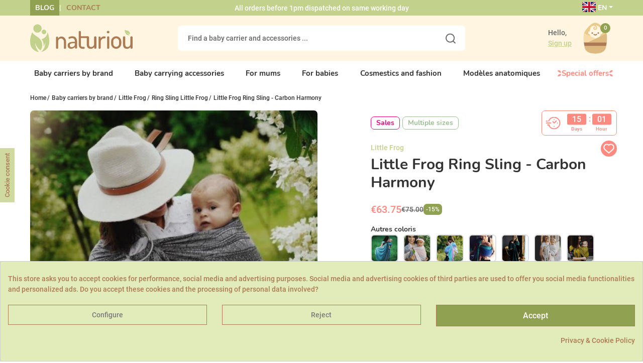

--- FILE ---
content_type: text/html; charset=utf-8
request_url: https://www.naturiou.fr/en/ring-sling-little-frog-/7006754-little-frog-ring-sling-carbon-harmony.html
body_size: 52559
content:
<!doctype html>
<html lang="en-US" class="no-js">
<head>
<link rel="dns-prefetch" href="https://static-spm.com/">
<link rel="dns-prefetch" href="https://cdn.doofinder.com/">
<link rel="preload" href="https://media1.naturiou.fr/themes/axome/assets/fonts/Roboto-Regular.woff2" as="font" type="font/woff2" crossorigin="anonymous">
<link rel="preload" href="https://media1.naturiou.fr/themes/axome/assets/fonts/Roboto-Bold.woff2" as="font" type="font/woff2" crossorigin="anonymous">
<link rel="preload" href="https://media1.naturiou.fr/themes/axome/assets/fonts/Nunito-Bold.woff2" as="font" type="font/woff2" crossorigin="anonymous">
<meta charset="utf-8">
<meta http-equiv="x-ua-compatible" content="ie=edge">
<link rel="canonical" href="https://www.naturiou.fr/en/ring-sling-little-frog-/7006754-little-frog-ring-sling-carbon-harmony.html">
<title>Little Frog Ring Sling | Carbon Harmony Taille : M Size</title>
<meta name='cookiesplus-added' content='true'><link rel="stylesheet" href="https://media1.naturiou.fr/themes/axome/assets/cache/theme-90c8f41558.css" type="text/css" media="all"><style>div#cookiesplus-modal,#cookiesplus-modal>div,#cookiesplus-modal p{background-color:#e2ecbb !important}#cookiesplus-modal>div,#cookiesplus-modal p{color:#ac7b53 !important}#cookiesplus-modal button.cookiesplus-accept,#cookiesplus-modal button.cookiesplus-accept-encourage{background-color:#90a151}#cookiesplus-modal button.cookiesplus-accept,#cookiesplus-modal button.cookiesplus-accept-encourage{border:1px solid #ac7b53}#cookiesplus-modal button.cookiesplus-accept,#cookiesplus-modal button.cookiesplus-accept-encourage{color:#fff}#cookiesplus-modal button.cookiesplus-accept,#cookiesplus-modal button.cookiesplus-accept-encourage{font-size:16px}#cookiesplus-modal button.cookiesplus-more-information{background-color:#e2ecbb}#cookiesplus-modal button.cookiesplus-more-information{border:1px solid #ac7b53}#cookiesplus-modal button.cookiesplus-more-information{color:#7a7a7a}#cookiesplus-modal button.cookiesplus-more-information{font-size:14px}#cookiesplus-modal button.cookiesplus-reject,#cookiesplus-modal button.cookiesplus-reject-encourage{background-color:#e2ecbb}#cookiesplus-modal button.cookiesplus-reject,#cookiesplus-modal button.cookiesplus-reject-encourage{border:1px solid #ac7b53}#cookiesplus-modal button.cookiesplus-reject,#cookiesplus-modal button.cookiesplus-reject-encourage{color:#7a7a7a}#cookiesplus-modal button.cookiesplus-reject,#cookiesplus-modal button.cookiesplus-reject-encourage{font-size:14px}#cookiesplus-modal button.cookiesplus-save:not([disabled]){background-color:#e2ecbb}#cookiesplus-modal button.cookiesplus-save:not([disabled]){border:1px solid #ac7b53}#cookiesplus-modal button.cookiesplus-save:not([disabled]){color:#7a7a7a}#cookiesplus-modal button.cookiesplus-save{font-size:14px}#cookiesplus-tab{bottom:55%;left:0;-webkit-transform:rotate(-90deg) translateX(-100%);-moz-transform:rotate(-90deg) translateX(-100%);-ms-transform:rotate(-90deg) translateX(-100%);-o-transform:rotate(-90deg) translateX(-100%);transform:rotate(-90deg) translateX(-100%);transform-origin:0 0;background-color:#cedaa0;color:#ac7b53}</style><style>#___ratingbadge_0{z-index:2147483646 !important}</style><link href="https://fonts.googleapis.com/icon?family=Material+Icons" rel="stylesheet"><script data-keepinline='true' data-cfasync='false' src="https://www.naturiou.fr/en/ring-sling-little-frog-/_.pagespeed.jo.xJzQqMQ3zI.js"></script><meta name="description" content="Little Frog Ring Sling, color : Carbon Harmony. A european made Ring Sling for both quality and safety">
<meta name="keywords" content="">
<link rel="alternate" href="https://www.naturiou.fr/en/ring-sling-little-frog-/7006754-little-frog-ring-sling-carbon-harmony.html" hreflang="en-us">
<link rel="alternate" href="https://www.naturiou.fr/echarpe-ring-sling-little-frog-/7006754-little-frog-ring-sling-carbon-harmony.html" hreflang="fr-fr">
<meta name="viewport" content="width=device-width, initial-scale=1">
<link rel="icon" type="image/vnd.microsoft.icon" href="https://media1.naturiou.fr/img/favicon.ico?1624462929">
<link rel="shortcut icon" type="image/x-icon" href="https://media1.naturiou.fr/img/favicon.ico?1624462929">
<script type="text/javascript" src="https://www.naturiou.fr/en/ring-sling-little-frog-/_.pagespeed.jo.EKp6fU1XZu.js"></script>
<meta name="robots" content="noindex,follow">
<script type="text/javascript">
var unlike_text ="Unlike this post";
var like_text ="Like this post";
var baseAdminDir ='//';
var ybc_blog_product_category ='0';
</script>
<script type="text/javascript">
    var ntdeb_ajax              = "https://www.naturiou.fr/modules/ntdeb/ajax/check_vat.php?secure_key=a75ee10f8eeb140ae93cf196c3145895";
	var vat_required            = "1";
	var vat_validity_checked    = "1";
	var vat_required_txt        = "If you are a company, you must indicate a VAT number.";
	var vat_to_check_txt        = "I confirm that my VAT number allows inter comunity exchanges";
</script>
<script type="text/javascript" src="/modules/ntdeb/views/js/front_functions.js,q6.4.3.pagespeed.jm.dIJXB-tzrB.js"></script>
<div id="axdoofinderaddon-container">
<script type="text/x-mustache-template" id="df-results-template" hidden>
        {{#is_first}}
            {{#banner}}
            <div class="df-banner">
                <a {{#blank}}target="_blank" rel="noopener noreferer"{{/blank}} href="{{link}}" data-role="banner" data-banner="{{id}}">
                    {{#image}}
                        <img src="{{#remove-protocol}}{{image}}{{/remove-protocol}}">
                    {{/image}}
                    {{#html_code}}
                        {{{html_code}}}
                    {{/html_code}}
                </a>
            </div>
            {{/banner}}
        {{/is_first}}
        {{#total}}
        {{#results}}
        <div class="df-card {{custom_css_class}}{{#outofstock}} unavailable{{/outofstock}}" data-role="result">
            <a class="df-card__main" href="{{#url-params}}{{{link}}}{{/url-params}}" data-role="result-link" data-dfid="{{dfid}}">
                {{#image_link}}
                <figure class="df-card__image">
                    <img src="{{#remove-protocol}}{{image_link}}{{/remove-protocol}}" alt="{{title}}">
                </figure>
                {{/image_link}}
                <div class="df-card__content">
                    <div class="df-card__title">{{title}}</div>
                    <div class="df-card__description">{{{description}}}</div>
                    {{#price}}
                    <div class="df-card__pricing">
                                <span class="df-card__price {{#sale_price}}df-card__price--old{{/sale_price}}">
                                    {{#format-currency}}{{price}}{{/format-currency}}
                                </span>
                        {{#sale_price}}
                        <span class="df-card__price df-card__price--new">
                                    {{#format-currency}}{{sale_price}}{{/format-currency}}
                                </span>
                        {{/sale_price}}
                    </div>
                    {{/price}}
                </div>
            </a>

            <div class="ax-combi">
                {{#ax_attributes}}
                <div class="ax-combi-content">
                    {{{ax_attributes}}}
                    <a class="btn btn-primary show-product-mobile" href="{{#url-params}}{{{link}}}{{/url-params}}" data-role="result-link" data-dfid="{{dfid}}">
                        Voir le produit
                    </a>
                </div>
                {{/ax_attributes}}
            </div>
        </div>
        {{/results}}
        {{/total}}
        {{^total}}
        {{#noResultsHTML}}{{{noResultsHTML}}}{{/noResultsHTML}}
        {{^noResultsHTML}}
        <p class="df-no-results">{{#translate}}Sorry, no results found.{{/translate}}</p>
        {{/noResultsHTML}}
        {{/total}}
    </script>
</div>
<script async src="https://www.googletagmanager.com/gtag/js?id=AW-990520844"></script>
<meta id="js-rcpgtm-tracking-config" data-tracking-data="%7B%22bing%22%3A%7B%22tracking_id%22%3A%22%22%2C%22feed%22%3A%7B%22id_product_prefix%22%3A%22%22%2C%22id_product_source_key%22%3A%22id_product%22%2C%22id_variant_prefix%22%3A%22%22%2C%22id_variant_source_key%22%3A%22id_attribute%22%7D%7D%2C%22context%22%3A%7B%22browser%22%3A%7B%22device_type%22%3A1%7D%2C%22localization%22%3A%7B%22id_country%22%3A8%2C%22country_code%22%3A%22FR%22%2C%22id_currency%22%3A1%2C%22currency_code%22%3A%22EUR%22%2C%22id_lang%22%3A1%2C%22lang_code%22%3A%22en%22%7D%2C%22page%22%3A%7B%22controller_name%22%3A%22product%22%2C%22products_per_page%22%3A40%2C%22category%22%3A%5B%5D%2C%22search_term%22%3A%22%22%7D%2C%22shop%22%3A%7B%22id_shop%22%3A1%2C%22shop_name%22%3A%22Naturiou%22%2C%22base_dir%22%3A%22https%3A%2F%2Fwww.naturiou.fr%2F%22%7D%2C%22tracking_module%22%3A%7B%22module_name%22%3A%22rcpgtagmanager%22%2C%22checkout_module%22%3A%7B%22module%22%3A%22default%22%2C%22controller%22%3A%22order%22%7D%2C%22service_version%22%3A%227%22%2C%22token%22%3A%22b0de664d456a948d23467ae858a1af86%22%7D%2C%22user%22%3A%5B%5D%7D%2C%22criteo%22%3A%7B%22tracking_id%22%3A%22%22%2C%22feed%22%3A%7B%22id_product_prefix%22%3A%22%22%2C%22id_product_source_key%22%3A%22id_product%22%2C%22id_variant_prefix%22%3A%22%22%2C%22id_variant_source_key%22%3A%22id_attribute%22%7D%7D%2C%22facebook%22%3A%7B%22tracking_id%22%3A%22512930509524722%22%2C%22feed%22%3A%7B%22id_product_prefix%22%3A%22%22%2C%22id_product_source_key%22%3A%22id_product%22%2C%22id_variant_prefix%22%3A%22v%22%2C%22id_variant_source_key%22%3A%22id_attribute%22%7D%7D%2C%22ga4%22%3A%7B%22tracking_id%22%3A%22G-ML8V3YPW1Q%22%2C%22is_data_import%22%3Afalse%7D%2C%22gads%22%3A%7B%22tracking_id%22%3A%22990520844%22%2C%22merchant_id%22%3A%22%22%2C%22conversion_labels%22%3A%7B%22create_account%22%3A%22%22%2C%22product_view%22%3A%22%22%2C%22add_to_cart%22%3A%22%22%2C%22begin_checkout%22%3A%22%22%2C%22purchase%22%3A%224qHWCISEmgMQjMyo2AM%22%7D%7D%2C%22gfeeds%22%3A%7B%22retail%22%3A%7B%22is_enabled%22%3Afalse%2C%22id_product_prefix%22%3A%22%22%2C%22id_product_source_key%22%3A%22id_product%22%2C%22id_variant_prefix%22%3A%22%22%2C%22id_variant_source_key%22%3A%22id_attribute%22%7D%2C%22custom%22%3A%7B%22is_enabled%22%3Afalse%2C%22id_product_prefix%22%3A%22%22%2C%22id_product_source_key%22%3A%22id_product%22%2C%22id_variant_prefix%22%3A%22%22%2C%22id_variant_source_key%22%3A%22id_attribute%22%2C%22is_id2%22%3Afalse%7D%7D%2C%22gtm%22%3A%7B%22tracking_id%22%3A%22GTM-5JQT63Z%22%2C%22is_disable_tracking%22%3Afalse%2C%22server_url%22%3A%22%22%7D%2C%22optimize%22%3A%7B%22tracking_id%22%3A%22%22%2C%22is_async%22%3Afalse%2C%22hiding_class_name%22%3A%22optimize-loading%22%2C%22hiding_timeout%22%3A3000%7D%2C%22pinterest%22%3A%7B%22tracking_id%22%3A%222612857021559%22%2C%22feed%22%3A%7B%22id_product_prefix%22%3A%22%22%2C%22id_product_source_key%22%3A%22id_product%22%2C%22id_variant_prefix%22%3A%22v%22%2C%22id_variant_source_key%22%3A%22id_attribute%22%7D%7D%2C%22tiktok%22%3A%7B%22tracking_id%22%3A%22CE3MBF3C77U414JTLT40%22%2C%22feed%22%3A%7B%22id_product_prefix%22%3A%22%22%2C%22id_product_source_key%22%3A%22id_product%22%2C%22id_variant_prefix%22%3A%22v%22%2C%22id_variant_source_key%22%3A%22id_attribute%22%7D%7D%2C%22twitter%22%3A%7B%22tracking_id%22%3A%22%22%2C%22events%22%3A%7B%22add_to_cart_id%22%3A%22%22%2C%22payment_info_id%22%3A%22%22%2C%22checkout_initiated_id%22%3A%22%22%2C%22product_view_id%22%3A%22%22%2C%22lead_id%22%3A%22%22%2C%22purchase_id%22%3A%22%22%2C%22search_id%22%3A%22%22%7D%2C%22feed%22%3A%7B%22id_product_prefix%22%3A%22%22%2C%22id_product_source_key%22%3A%22id_product%22%2C%22id_variant_prefix%22%3A%22%22%2C%22id_variant_source_key%22%3A%22id_attribute%22%7D%7D%7D">
<script type="text/javascript" data-keepinline="true" data-cfasync="false" src="/modules/rcpgtagmanager/views/js/hook/trackingClient.bundle.js"></script>
<script type="text/javascript">
    
    var _spmq = {"url":"\/\/www.naturiou.fr\/en\/ring-sling-little-frog-\/7006754-little-frog-ring-sling-carbon-harmony.html","user":null,"id_product":"7006754","id_category":"","id_manufacturer":"","spm_ident":"z3Aahb0m","language":"en","id_cart":null};
    var _spm_id_combination = function() {
        return (typeof(document.getElementById('idCombination')) != 'undefined' && document.getElementById('idCombination') != null ?
            document.getElementById('idCombination').value : ''
        );
    };
    (function() {
        var spm = document.createElement('script');
        spm.type = 'text/javascript';
        spm.defer = true;
        spm.src = 'https://app-spm.com/app.js?url=%2F%2Fwww.naturiou.fr%2Fen%2Fring-sling-little-frog-%2F7006754-little-frog-ring-sling-carbon-harmony.html&id_product=7006754&id_category=&id_manufacturer=&spm_ident=z3Aahb0m&language=en&cart_hash=79158164bc865f379f7daedcf2226af8aa7cf526&id_combination='+_spm_id_combination();
        var s_spm = document.getElementsByTagName('script')[0];
        s_spm.parentNode.insertBefore(spm, s_spm);
    })();
    
</script>
<script src="https://apis.google.com/js/platform.js?onload=renderBadge" async defer></script>
<script>
                window.renderBadge = function() {
                    var ratingBadgeContainer = document.createElement("div");
                    document.body.appendChild(ratingBadgeContainer);
                    window.gapi.load('ratingbadge', function() {
                        window.gapi.ratingbadge.render(ratingBadgeContainer, {"merchant_id":  7775404});
                    });
                }
            </script>
<script>
    document.addEventListener('doofinder.cart.add', function(event) {

      const checkIfCartItemHasVariation = (cartObject) => {
        return (cartObject.item_id === cartObject.grouping_id) ? false : true;
      }

      /**
      * Returns only ID from string
      */
      const sanitizeVariationID = (variationID) => {
        return variationID.replace(/\D/g, "")
      }

      doofinderManageCart({
        cartURL          : "https://www.naturiou.fr/en/cart",  //required for prestashop 1.7, in previous versions it will be empty.
        cartToken        : "e344128d044bd3f663c96965100c9218",
        productID        : checkIfCartItemHasVariation(event.detail) ? event.detail.grouping_id : event.detail.item_id,
        customizationID  : checkIfCartItemHasVariation(event.detail) ? sanitizeVariationID(event.detail.item_id) : 0,   // If there are no combinations, the value will be 0
        quantity         : event.detail.amount,
        statusPromise    : event.detail.statusPromise,
        itemLink         : event.detail.link,
        group_id         : event.detail.group_id
      });
    });
  </script>
<script data-keepinline>
    var dfKvCustomerEmail;
    if ('undefined' !== typeof klCustomer && "" !== klCustomer.email) {
      dfKvCustomerEmail = klCustomer.email;
    }
  </script>
<script data-keepinline>
    
    (function(w, k) {w[k] = window[k] || function () { (window[k].q = window[k].q || []).push(arguments) }})(window, "doofinderApp")
    

    // Custom personalization:
    doofinderApp("config", "language", "en-us");
    doofinderApp("config", "currency", "EUR");
  </script>
<script src="https://eu1-config.doofinder.com/2.x/0058b57c-1c86-455f-90b0-1ea923ae80d5.js" async></script>
<div id="spr">
<a href="https://www.naturiou.fr/en/shop-reviews" target="_blank" style="color: #000000;">
<div class="shop_widget-bottom-left">
<div class="card-bottom-left" style="background-color: #ffffff;">
<div class="card-body text-vertical">
<img src="https://media1.naturiou.fr/themes/axome/assets/img/xavis-clients.png.pagespeed.ic.tc2G14fnV4.webp"/>
<div class="row" style="color: #000000;">
<p class="card-title card-title-small" style="color: #000000;">
<b>Shop rating</b>&nbsp;
<i class="material-icons progress-stars star_custom_size-widget">&#xe838;</i>
&nbsp;
<b>4,8 / 5</b>
</p>
</div>
</div>
</div>
</div>
</a>
</div>
<script type="text/javascript">
    var lgconsultas_default_display = 1;
    var lgconsultas_extradisplay = 10;
    var lgconsultas_url_envio_consulta = 'https://www.naturiou.fr/en/module/lgconsultas/responses';    var lgconsultas_messages_fields_mandatory = 'All the fields are mandatory';
    var lgconsultas_messages_email_invalid = 'The email address is not valid';
    var lgconsultas_messages_recaptcha = 'Please verify that you are not a robot';
    var lgconsultas_messages_sended = 'The question has been correctly sent';
    var lgconsultas_messages_accept_conditions = 'You must accept the Conditions of Use.';
    var lgconsultas_faqcaptcha = 0;
    var lgconsultas_faqcondition = 1;
    var lgconsultas_error_unknown = 1;
    var lgconsultas_token = '3b79034f172808d8d8e3f1cde2f44125';
</script>
<script>
    const wsWlProducts = "[]";
    const single_mode = "";
    const advansedwishlist_ajax_controller_url = "https://www.naturiou.fr/en/module/advansedwishlist/ajax";
    const idDefaultWishlist = "0";
    const added_to_wishlist = 'The product was successfully added to your wishlist.';
    const remove_from_wishlist = 'Ce produit a été supprimé de votre wishlist';

    const add_to_cart_btn = 'Add to cart';
    let added_to_wishlist_btn = '';
    let add_to_wishlist_btn = '';
        let wishlist_btn_icon = '<i class="material-icons">favorite</i>';
    let wishlist_btn_icon_del = '<i class="material-icons">favorite_border</i>';
    var ps_ws_version = 'ps17';
        var static_token = 'e344128d044bd3f663c96965100c9218';
    var baseDir = "https://www.naturiou.fr/";
    var isLogged = "";
</script>
<script type="text/javascript">
	var asap_display = 0;
	
		var adod_text_single_date = "Approximate date of delivery with this carrier on";
		var adod_text_dates = "Approximate date of delivery with this carrier between";
		var adod_text_and = "and";
	
</script>
<meta property="og:type" content="product">
<meta property="og:url" content="https://www.naturiou.fr/en/ring-sling-little-frog-/7006754-little-frog-ring-sling-carbon-harmony.html">
<meta property="og:title" content="Little Frog Ring Sling | Carbon Harmony Taille : M Size">
<meta property="og:site_name" content="Naturioù">
<meta property="og:description" content="Little Frog Ring Sling, color : Carbon Harmony. A european made Ring Sling for both quality and safety">
<meta property="og:image" content="https://media1.naturiou.fr/23319-thickbox_default/little-frog-ring-sling-carbon-harmony.jpg">
<meta property="product:pretax_price:amount" content="53.125">
<meta property="product:pretax_price:currency" content="EUR">
<meta property="product:price:amount" content="63.75">
<meta property="product:price:currency" content="EUR">
<meta property="product:weight:value" content="0.500000">
<meta property="product:weight:units" content="kg">
</head>
<body id="product" class="lang-en country-fr currency-eur layout-full-width page-product tax-display-enabled product-id-7006754 product-little-frog-ring-sling-carbon-harmony product-id-category-873 product-id-manufacturer-124 product-id-supplier-95 product-available-for-order">
<div id="page" class="search-always-on-top">
<header id="header">
<div id="header-nav">
<div class="container">
<div class="row">
<div class="col-3 header-links">
<ul>
<li><a href="#">Blog</a></li>
<li><a href="#">Contact</a></li>
</ul>
<div class="clicker_volume_display">
<div class="clicker_volume_cell"></div>
<div class="clicker_volume_cover"></div>
</div>
</div>
<div class="col-6 header-info">
<p>All orders before 1pm dispatched on same working day</p>
<div class="clicker_volume_display">
<div class="clicker_volume_cell"></div>
<div class="clicker_volume_cover"></div>
</div>
</div>
<div class="col-3 header-curlang">
<div class="language-selector dropdown">
<span class="dropdown-toggle" data-toggle="dropdown" aria-haspopup="true" aria-expanded="false">
<span class="flag-icon flag-icon-gb"></span> EN
</span>
<div class="dropdown-menu" aria-labelledby="dropdownMenuButton">
<a class="dropdown-item active" href="https://www.naturiou.fr/en/ring-sling-little-frog-/7006754-little-frog-ring-sling-carbon-harmony.html">English</a>
<a class="dropdown-item" href="https://www.naturiou.fr/echarpe-ring-sling-little-frog-/7006754-little-frog-ring-sling-carbon-harmony.html">Français</a>
</div>
</div>
</div>
</div>
</div>
</div>
<div id="header-sticky">
<div id="header-sticky-wrap">
<div id="header-top">
<div class="container">
<div class="row">
<div class="header-logo col-md-3">
<a class="logo" href="https://www.naturiou.fr/" title="Naturioù">
<svg xmlns="http://www.w3.org/2000/svg" viewBox="0 0 200 54.18" class="axsvgicon axsvgicon-logo" aria-hidden="true"> <g> <g> <circle cx="26.99" cy="14.9" r="4.5" fill="#c2d18c"/> <circle cx="14.3" cy="8.19" r="8.19" fill="#c2d18c"/> <path d="M34.13,15.53a16.35,16.35,0,0,1-3.7,8.68,15,15,0,0,1-8,4.83,20.15,20.15,0,0,1,3.85,14.12,30.35,30.35,0,0,0,3.63-8.29c-1,15.25-9.06,19.13-9.17,19.24C45.82,49.56,35.58,19.18,34.13,15.53Z" fill="#c2d18c"/> <path d="M4,15.51c-.3.76-.56,1.43-.71,1.77C1.66,21.16-1.69,31,1,41.49c1.65,6.35,8.59,12,16.15,12.69A31.17,31.17,0,0,1,9.46,35.27S12,46.23,20.6,51A18.67,18.67,0,0,0,23,35.93a19.6,19.6,0,0,0-7-10.16C13.19,23.62,6.1,19.92,4,15.51Z" fill="#c2d18c"/> </g> <path d="M128.73,24.1a2.05,2.05,0,0,1,.59,1.57V45.75a1.89,1.89,0,0,1-.61,1.48,2.26,2.26,0,0,1-1.61.57,2,2,0,0,1-1.49-.55,1.93,1.93,0,0,1-.57-1.46V44.13a6.79,6.79,0,0,1-2.77,2.8,8.16,8.16,0,0,1-4,1q-7.77,0-7.78-8.56V25.68a2.1,2.1,0,0,1,.59-1.58,2.29,2.29,0,0,1,1.64-.57,2.22,2.22,0,0,1,1.6.57,2.1,2.1,0,0,1,.59,1.58v13.6a5.74,5.74,0,0,0,1,3.8,4,4,0,0,0,3.23,1.22,5.37,5.37,0,0,0,4.13-1.66,6.18,6.18,0,0,0,1.56-4.42V25.68a2,2,0,0,1,.61-1.56,2.29,2.29,0,0,1,1.62-.59A2.19,2.19,0,0,1,128.73,24.1Z" fill="#ac7b53"/> <path d="M199.41,24.1a2.09,2.09,0,0,1,.59,1.57V45.75a1.92,1.92,0,0,1-.61,1.48,2.3,2.3,0,0,1-1.62.57,2.06,2.06,0,0,1-1.49-.55,1.92,1.92,0,0,1-.56-1.46V44.13a6.82,6.82,0,0,1-2.78,2.8,8.1,8.1,0,0,1-3.95,1q-7.78,0-7.78-8.56V25.68a2.06,2.06,0,0,1,.59-1.58,2.29,2.29,0,0,1,1.64-.57,2.26,2.26,0,0,1,1.6.57,2.1,2.1,0,0,1,.59,1.58v13.6a5.74,5.74,0,0,0,1.05,3.8,4,4,0,0,0,3.23,1.22A5.39,5.39,0,0,0,194,42.64a6.22,6.22,0,0,0,1.55-4.42V25.68a2.09,2.09,0,0,1,.61-1.56,2.29,2.29,0,0,1,1.62-.59A2.22,2.22,0,0,1,199.41,24.1Z" fill="#ac7b53"/> <path d="M184.37,10.87c0,.28,0,.53,0,.66a13.72,13.72,0,0,0,3,7.87,6.5,6.5,0,0,0,7,1.46,10.73,10.73,0,0,1-5.3-4.69s2.47,3,5.88,3.18a6.5,6.5,0,0,0-1.57-5.06,6.71,6.71,0,0,0-3.75-2.07C188.48,12,185.7,11.92,184.37,10.87Z" fill="#c2d18c"/> <path d="M50.55,46.39V25.59a1.25,1.25,0,0,1,.58-1.05,2.56,2.56,0,0,1,1.48-.4,2.17,2.17,0,0,1,1.32.43,1.27,1.27,0,0,1,.58,1.05V27.7A6.81,6.81,0,0,1,57.09,25a7.62,7.62,0,0,1,4.13-1.12,8.16,8.16,0,0,1,6.19,2.83A9.62,9.62,0,0,1,70,33.46V46.39a1.25,1.25,0,0,1-.62,1.1,2.77,2.77,0,0,1-1.48.4,2.58,2.58,0,0,1-1.43-.4,1.28,1.28,0,0,1-.63-1.1V33.49a5.67,5.67,0,0,0-1.7-4.05,5.32,5.32,0,0,0-7.81-.18,5.67,5.67,0,0,0-1.66,4.23v12.9a1.26,1.26,0,0,1-.65,1,2.45,2.45,0,0,1-1.45.48,2.42,2.42,0,0,1-1.45-.45A1.32,1.32,0,0,1,50.55,46.39Z" fill="#ac7b53"/> <path d="M73.23,41.28q0-3.93,3-5.48c2-1,4.91-1.54,8.71-1.54h2.41V33.2A7.23,7.23,0,0,0,86,28.81,4.8,4.8,0,0,0,81.85,27a8.62,8.62,0,0,0-3.71.75,13.55,13.55,0,0,1-1.75.75,1.27,1.27,0,0,1-1.13-.68,2.57,2.57,0,0,1-.43-1.42c0-.77.76-1.45,2.28-2A13.38,13.38,0,0,1,82,23.44q4.9,0,7.24,2.78a10.47,10.47,0,0,1,2.33,6.94V46a1.29,1.29,0,0,1-.58,1.07,2.42,2.42,0,0,1-1.48.43,2.18,2.18,0,0,1-1.35-.41,1.26,1.26,0,0,1-.55-1v-2Q84.16,47.89,80,47.89a7,7,0,0,1-4.88-1.69A6.24,6.24,0,0,1,73.23,41.28Zm4.21-.45a3.66,3.66,0,0,0,1,2.84,4,4,0,0,0,2.81,1,6.18,6.18,0,0,0,4.08-1.7,4.7,4.7,0,0,0,2-3.47V36.82H85.6c-1,0-1.8,0-2.5.08a16.09,16.09,0,0,0-2.18.3,5.67,5.67,0,0,0-1.86.66,3.25,3.25,0,0,0-1.62,3Z" fill="#ac7b53"/> <path d="M94.88,40.32V14.52a1.21,1.21,0,0,1,.66-1,2.49,2.49,0,0,1,1.4-.43,2.59,2.59,0,0,1,1.45.43,1.22,1.22,0,0,1,.65,1v9h13.58a1.05,1.05,0,0,1,.9.5,1.9,1.9,0,0,1,.35,1.15,1.85,1.85,0,0,1-.35,1.13,1.05,1.05,0,0,1-.9.47H99V40.21a4,4,0,0,0,.93,3,4.68,4.68,0,0,0,3.23.87h1.56a1.65,1.65,0,0,1,1.32.55,2,2,0,0,1,.48,1.33,2,2,0,0,1-.5,1.36,1.68,1.68,0,0,1-1.3.57h-1.55Q94.89,47.89,94.88,40.32Z" fill="#ac7b53"/> <path d="M133.48,46.39v-21a1.25,1.25,0,0,1,.58-1,2.55,2.55,0,0,1,1.47-.4,2.21,2.21,0,0,1,1.36.41,1.26,1.26,0,0,1,.55,1.06v2.39a8.06,8.06,0,0,1,2.65-2.94A6.71,6.71,0,0,1,144,23.65h1.7a1.43,1.43,0,0,1,1.13.58,2.14,2.14,0,0,1,.48,1.35,2,2,0,0,1-.48,1.32,1.47,1.47,0,0,1-1.13.56H144a5.89,5.89,0,0,0-4.46,2.05,8,8,0,0,0-1.9,5.49V46.4a1.3,1.3,0,0,1-.62,1,2.33,2.33,0,0,1-1.48.47,2.29,2.29,0,0,1-1.45-.45A1.27,1.27,0,0,1,133.48,46.39Z" fill="#ac7b53"/> <path d="M150.39,16.9a2.21,2.21,0,0,1-.78-1.68,2.17,2.17,0,0,1,.75-1.65,2.6,2.6,0,0,1,1.85-.7,2.55,2.55,0,0,1,1.8.7,2.18,2.18,0,0,1,.76,1.65A2.3,2.3,0,0,1,154,16.9a2.5,2.5,0,0,1-1.8.73A2.62,2.62,0,0,1,150.39,16.9Zm-.23,29.49V25a1.23,1.23,0,0,1,.6-1.05,2.49,2.49,0,0,1,1.45-.4,2.65,2.65,0,0,1,1.5.4,1.2,1.2,0,0,1,.6,1.05V46.39a1.3,1.3,0,0,1-.62,1,2.54,2.54,0,0,1-2.93,0,1.3,1.3,0,0,1-.6-1Z" fill="#ac7b53"/> <path d="M158,38.17V33.06a9.2,9.2,0,0,1,2.93-6.74,9.55,9.55,0,0,1,6.94-2.88,9.68,9.68,0,0,1,7,2.85,9.12,9.12,0,0,1,2.95,6.77v5.11a9.24,9.24,0,0,1-3,6.76,9.6,9.6,0,0,1-13.6.27l-.25-.24A9.28,9.28,0,0,1,158,38.17Zm4.16,0a5.88,5.88,0,0,0,1.7,4.14,5.42,5.42,0,0,0,7.64.41,6,6,0,0,0,.43-.44,5.9,5.9,0,0,0,1.7-4.11V33.07a5.73,5.73,0,0,0-1.7-4,5.42,5.42,0,0,0-4.06-1.79,5.3,5.3,0,0,0-4,1.79,5.75,5.75,0,0,0-1.68,4Z" fill="#ac7b53"/> </g></svg>
</a>
</div>
<div class="header-search col-md-6">
<div id="search_widget" data-search-controller-url="//www.naturiou.fr/en/search">
<form method="get" action="//www.naturiou.fr/en/search">
<input type="hidden" name="controller" value="search">
<div class="input-group">
<input id="search_query_top" class="form-control" type="text" name="s" value="" placeholder="Find a baby carrier and accessories ...">
<div class="input-group-prepend">
<button type="submit">
<svg xmlns="http://www.w3.org/2000/svg" viewBox="0 0 20.85 20.85" class="axsvgicon axsvgicon-interface-search" aria-hidden="true"> <g> <circle cx="9.48" cy="9.48" r="8.48" fill="none" stroke="#333" stroke-linecap="round" stroke-width="2"/> <line x1="15.73" y1="15.73" x2="19.85" y2="19.85" fill="none" stroke="#333" stroke-linecap="round" stroke-linejoin="round" stroke-width="2"/> </g></svg>
</button>
</div>
</div>
</form>
</div>
</div>
<div class="header-right col-md-3">
<div class="user-info dropdown">
<div class="login-account">
<span>Hello,</span>
<a class="login" href="https://www.naturiou.fr/en/my-account" rel="nofollow">
<span>Sign up</span>
</a>
</div>
</div>
<div id="blockcart-wrapper">
<div class="blockcart cart-preview" data-refresh-url="//www.naturiou.fr/en/module/ps_shoppingcart/ajax">
<a rel="nofollow" href="//www.naturiou.fr/en/cart?action=show">
<svg xmlns="http://www.w3.org/2000/svg" viewBox="0 0 40 40" class="axsvgicon axsvgicon-interface-shopping-cart" aria-hidden="true"> <g> <path d="M32.75,14.64a8.48,8.48,0,0,0-1.27-3C28.87,8.05,24.54,2.46,20,2.46h0c-4.52,0-8.86,5.59-11.47,9.2a8.56,8.56,0,0,0-1.27,3h0l13.1,5.87,12.4-5.87Z" fill="#e9cb8e"/> <path d="M33,24.88s.87-5.85-.2-10.24L11.13,24.88Z" fill="#ddb980"/> <path d="M14.69,18l5.66,2.54L25,18.3a5.27,5.27,0,0,0,1.23-3.75c0-2.83.54-9-6.26-9s-6.26,6.21-6.26,9a5.51,5.51,0,0,0,1,3.43" fill="#fff5e1"/> <path d="M17.82,5.29c2.9,0,3.67,1.9,3.67,3S21.09,10,19.81,10c-1.79,0-2.06-2.31-.3-2.31" fill="none" stroke="#e9cb8e" stroke-linecap="round" stroke-linejoin="round" stroke-width="1.14"/> <path d="M13.72,12.26a1.65,1.65,0,1,0,0,3.29" fill="#fff5e1"/> <path d="M26.26,12.26a1.65,1.65,0,1,1,0,3.29" fill="#fff5e1"/> <path d="M7.24,14.65l13.1,5.87-9.22,4.36H7s-.87-5.85.2-10.23Z" fill="#f7dba9"/> <path d="M7,24.88H33L32.36,29H7.64Z" fill="#ac7b54"/> <path d="M7.64,29c.29,1.68.31,8.5,12.35,8.5h0c12,0,12.06-6.82,12.35-8.5Z" fill="#ddb980"/> <circle cx="16.55" cy="14.18" r="0.88" fill="#ac7b54"/> <circle cx="23.43" cy="14.18" r="0.88" fill="#ac7b54"/> <path d="M18.49,15.75a2.12,2.12,0,0,0,3,0" fill="none" stroke="#ac7b54" stroke-linecap="round" stroke-miterlimit="10" stroke-width="1.14"/> </g></svg>
<span class="badge badge-primary">0</span>
</a>
</div>
</div>
</div>
</div>
</div>
</div>
<div id="header-menu" class="clearfix">
<div id="header-menu-wrap">
<div class="container">
<div class="menu-wrap">
<div id="_desktop_top_menu" class="adtm_menu_container container">
<div id="adtm_menu" data-open-method="1" class="" data-active-id="415" data-active-type="category">
<div id="adtm_menu_inner" class="clearfix advtm_open_on_hover">
<ul id="menu">
<li class="li-niveau1 advtm_menu_1 sub" data-content-menu="[base64]">
<a href="https://www.naturiou.fr/en/415-baby-carriers-by-brand" title="Baby carriers by brand" class=" a-niveau1" data-type="category" data-id="415"><span class="advtm_menu_span advtm_menu_span_1">Baby carriers by brand</span></a> <div class="adtm_sub"></div>
</li>
<li class="li-niveau1 advtm_menu_4 sub" data-content-menu="[base64]">
<a href="https://www.naturiou.fr/en/389-baby-carrying-accessories" title="Baby carrying accessories" class=" a-niveau1" data-type="category" data-id="389"><span class="advtm_menu_span advtm_menu_span_4">Baby carrying accessories</span></a> <div class="adtm_sub"></div>
</li>
<li class="li-niveau1 advtm_menu_2 sub" data-content-menu="[base64]">
<a href="https://www.naturiou.fr/en/613-pour-maman" title="For mums" class=" a-niveau1" data-type="category" data-id="613"><span class="advtm_menu_span advtm_menu_span_2">For mums</span></a> <div class="adtm_sub"></div>
</li>
<li class="li-niveau1 advtm_menu_5 sub" data-content-menu="[base64]">
<a href="https://www.naturiou.fr/en/438-accessoires-et-mobilier-bebe" title="For babies" class=" a-niveau1" data-type="category" data-id="438"><span class="advtm_menu_span advtm_menu_span_5">For babies</span></a> <div class="adtm_sub"></div>
</li>
<li class="li-niveau1 advtm_menu_7 sub" data-content-menu="[base64]">
<a href="https://www.naturiou.fr/en/461-cosmestics-and-fashion" title="Cosmestics and fashion" class=" a-niveau1" data-type="category" data-id="461"><span class="advtm_menu_span advtm_menu_span_7">Cosmestics and fashion</span></a> <div class="adtm_sub"></div>
</li>
<li class="li-niveau1 advtm_menu_18 sub" data-content-menu="[base64]">
<a href="https://www.naturiou.fr/en/1183-modeles-anatomiques" title="Mod&egrave;les anatomiques" class=" a-niveau1" data-type="category" data-id="1183"><span class="advtm_menu_span advtm_menu_span_18">Mod&egrave;les anatomiques</span></a> <div class="adtm_sub"></div>
</li>
<li class="li-niveau1 advtm_menu_13 sub" data-content-menu="[base64]">
<a href="https://www.naturiou.fr/en/349-special-offer" title="Special offers" class=" a-niveau1" data-type="category" data-id="349"><span class="advtm_menu_span advtm_menu_span_13">Special offers</span></a> <div class="adtm_sub"></div>
</li>
</ul>
</div>
</div>
</div>
</div>
</div>
</div>
</div>
</div>
</div>
</header>
<div id="wrapper" class="container">
<div class="row">
<nav data-depth="5" id="breadcrumb" class="col-12">
<ol>
<li>
<a href="https://www.naturiou.fr/en/">
<span>Home</span>
</a>
</li>
<li>
<a href="https://www.naturiou.fr/en/415-baby-carriers-by-brand">
<span>Baby carriers by brand</span>
</a>
</li>
<li>
<a href="https://www.naturiou.fr/en/871-little-frog">
<span>Little Frog</span>
</a>
</li>
<li>
<a href="https://www.naturiou.fr/en/873-ring-sling-little-frog-">
<span>Ring Sling Little Frog</span>
</a>
</li>
<li class="active">
<span>Little Frog Ring Sling - Carbon Harmony</span>
</li>
</ol>
</nav>
<div id="content-wrapper" class="col-12">
<section id="main">
<meta itemprop="productID" content="EN7006754">
<meta itemprop="url" content="https://www.naturiou.fr/en/ring-sling-little-frog-/7006754-3325-little-frog-ring-sling-carbon-harmony.html#/296-taille_-m_size">
<meta itemprop="gtin8" content="">
<section id="content" class="page-content">
<div id="prod-top">
<div class="row">
<div id="product-sticky-parent" class="col-lg-5 offset-lg-1 product-right-bloc order-1">
<div id="product-sticky-container">
<script>
	added_to_wishlist_btn = 'Added to wishlist';
	add_to_wishlist_btn = 'Add to wishlist';
</script>
<div class="product-wishlist"> <div class="wrap_allert">
<p class="buttons_bottom_block"><a href="#" id="wishlist_button" onclick="return false;"><span>Ajouter à la wishlist</span></a></p>
<div class="allert_note">You must be logged
<p class="login_links">
<a class="inline" href="https://www.naturiou.fr/en/my-account">Sign in</a>
ou
<a class="inline" href="https://www.naturiou.fr/en/my-account">Register</a>
</p>
</div>
</div>
</div>
<div class="product-top-extra">
<div class="ribbons_block">
<div class="ribbon ribbon_sales " style="border-color: #f5007a; color: #f5007a;">
Sales
</div>
<div class="ribbon ribbon_multiple-sizes ribbon_last" style="border-color: #9dbd93; color: #9dbd93;">
Multiple sizes
</div>
</div>
<span class="js_vente_flash_counter" data-heure-vf="2026/02/04 00:00:00">
</span>
</div>
<div class="product-manu" itemprop="brand">
Little Frog
</div>
<h1 itemprop="name">Little Frog Ring Sling - Carbon Harmony</h1>
<div class="product-review-right">
</div>
<div class="product-actions">
<form action="https://www.naturiou.fr/en/cart" method="post" id="add-to-cart-or-refresh">
<input type="hidden" name="token" value="e344128d044bd3f663c96965100c9218">
<input type="hidden" name="id_product" value="7006754" id="product_page_product_id">
<input type="hidden" name="id_customization" value="0" id="product_customization_id">
<div class="product-prices">
<p class="product-price" itemprop="offers" itemscope itemtype="https://schema.org/Offer">
<link itemprop="availability" href="https://schema.org/InStock"/>
<span class="price has-discount" itemprop="price" content="63.75">€63.75</span>
<meta itemprop="url" content="https://www.naturiou.fr/en/ring-sling-little-frog-/7006754-3325-little-frog-ring-sling-carbon-harmony.html#/296-taille_-m_size">
<meta itemprop="priceCurrency" content="EUR">
</p>
<p class="product-discount">
<span class="regular-price">€75.00</span>
</p>
<span class="discount-percentage">-15%</span>
</div>
<div class="axproductsgroup">
<div class="row">
<label class="col-12">Autres coloris</label>
<div class="axproductsgroups_product text-center">
<a href="https://www.naturiou.fr/en/ring-sling-little-frog-/7006752-little-frog-ring-sling-stormy-cube.html" title="Little Frog Ring Sling - Stormy Cube" class="" data-toggle="tooltip">
<img src="https://media1.naturiou.fr/23310-cart_default/little-frog-ring-sling-stormy-cube.jpg" alt="Little Frog Ring Sling - Stormy Cube"/>
</a>
</div>
<div class="axproductsgroups_product text-center">
<a href="https://www.naturiou.fr/en/ring-sling-little-frog-/7007683-little-frog-ring-sling-cotton-foggy-cube.html" title="Little Frog Ring Sling - Cotton Foggy Cube" class="" data-toggle="tooltip">
<img src="https://media1.naturiou.fr/30246-cart_default/little-frog-ring-sling-cotton-foggy-cube.jpg" alt="Little Frog Ring Sling - Cotton Foggy Cube"/>
</a>
</div>
<div class="axproductsgroups_product text-center">
<a href="https://www.naturiou.fr/en/ring-sling-little-frog-/7007752-little-frog-ring-sling-aurora-cube.html" title="Little Frog Ring Sling - Aurora Cube" class="" data-toggle="tooltip">
<img src="https://media1.naturiou.fr/30973-cart_default/little-frog-ring-sling-aurora-cube.jpg" alt="Little Frog Ring Sling - Aurora Cube"/>
</a>
</div>
<div class="axproductsgroups_product text-center">
<a href="https://www.naturiou.fr/en/ring-sling-little-frog-/7006753-little-frog-ring-sling-dark-aurora-cube.html" title="Little Frog Ring Sling - Dark Aurora Cube" class="" data-toggle="tooltip">
<img src="https://media1.naturiou.fr/23315-cart_default/little-frog-ring-sling-dark-aurora-cube.jpg" alt="Little Frog Ring Sling - Dark Aurora Cube"/>
</a>
</div>
<div class="axproductsgroups_product text-center">
<a href="https://www.naturiou.fr/en/ring-sling-little-frog-/7008011-little-frog-ring-sling-ocean-wildness.html" title="Little Frog Ring Sling - Ocean Wildness" class="" data-toggle="tooltip">
<img src="https://media1.naturiou.fr/33092-cart_default/little-frog-ring-sling-ocean-wildness.jpg" alt="Little Frog Ring Sling - Ocean Wildness"/>
</a>
</div>
<div class="axproductsgroups_product text-center">
<a href="https://www.naturiou.fr/en/ring-sling-little-frog-/7007884-little-frog-ring-sling-natural-wildness.html" title="Little Frog Ring Sling - Natural Wildness" class="" data-toggle="tooltip">
<img src="https://media1.naturiou.fr/32586-cart_default/little-frog-ring-sling-natural-wildness.jpg" alt="Little Frog Ring Sling - Natural Wildness"/>
</a>
</div>
<div class="axproductsgroups_product text-center">
<a href="https://www.naturiou.fr/en/ring-sling-little-frog-/7007132-little-frog-ring-sling-lemon-wildness-5902406012197.html" title="Little Frog Ring Sling - Lemon Wildness" class="" data-toggle="tooltip">
<img src="https://media1.naturiou.fr/25815-cart_default/little-frog-ring-sling-lemon-wildness.jpg" alt="Little Frog Ring Sling - Lemon Wildness"/>
</a>
</div>
<div class="axproductsgroups_product text-center">
<a href="https://www.naturiou.fr/en/ring-sling-little-frog-/7008391-little-frog-ring-sling-ash-flames.html" title="Little Frog Ring Sling - Ash Flames" class="" data-toggle="tooltip">
<img src="https://media1.naturiou.fr/36662-cart_default/little-frog-ring-sling-ash-flames.jpg" alt="Little Frog Ring Sling - Ash Flames"/>
</a>
</div>
<div class="axproductsgroups_product text-center">
<a href="https://www.naturiou.fr/en/ring-sling-little-frog-/7006754-little-frog-ring-sling-carbon-harmony.html" title="Little Frog Ring Sling - Carbon Harmony" class="current" data-toggle="tooltip">
<img src="https://media1.naturiou.fr/23319-cart_default/little-frog-ring-sling-carbon-harmony.jpg" alt="Little Frog Ring Sling - Carbon Harmony"/>
</a>
</div>
<div class="axproductsgroups_product text-center">
<a href="https://www.naturiou.fr/en/ring-sling-little-frog-/7009222-little-frog-ring-sling-jade-cube.html" title="Little Frog Ring Sling - Jade Cube" class="" data-toggle="tooltip">
<img src="https://media1.naturiou.fr/46506-cart_default/little-frog-ring-sling-jade-cube.jpg" alt="Little Frog Ring Sling - Jade Cube"/>
</a>
</div>
<div class="axproductsgroups_product text-center">
<a href="https://www.naturiou.fr/en/ring-sling-little-frog-/7009925-little-frog-ring-sling-lotus-veil.html" title="Little Frog Ring Sling - Lotus Veil" class="" data-toggle="tooltip">
<img src="https://media1.naturiou.fr/59254-cart_default/little-frog-ring-sling-lotus-veil.jpg" alt="Little Frog Ring Sling - Lotus Veil"/>
</a>
</div>
<div class="axproductsgroups_product text-center">
<a href="https://www.naturiou.fr/en/ring-sling-little-frog-/7008850-little-frog-ring-sling-re-ocean-harmony.html" title="Little Frog Ring Sling - RE Ocean Harmony" class="" data-toggle="tooltip">
<img src="https://media1.naturiou.fr/42458-cart_default/little-frog-ring-sling-re-ocean-harmony.jpg" alt="Little Frog Ring Sling - RE Ocean Harmony"/>
</a>
</div>
<div class="axproductsgroups_product text-center">
<a href="https://www.naturiou.fr/en/ring-sling-little-frog-/7009701-little-frog-ring-sling-bitter-cube.html" title="Little Frog Ring Sling - Bitter Cube" class="" data-toggle="tooltip">
<img src="https://media1.naturiou.fr/54255-cart_default/little-frog-ring-sling-bitter-cube.jpg" alt="Little Frog Ring Sling - Bitter Cube"/>
</a>
</div>
</div>
</div>
<div class="product-variants">
<div class="prod-variant">
<label for="group_5">Size : : <span>M Size</span></label>
<select class="" data-product-attribute="5" name="group[5]" id="group_5">
<option value="295" title="S size">
S size
</option>
<option value="296" title="M Size" selected="selected">
M Size
</option>
</select>
</div>
</div>
<div id="product-details" data-product="{&quot;id_shop_default&quot;:&quot;1&quot;,&quot;id_manufacturer&quot;:&quot;124&quot;,&quot;id_supplier&quot;:&quot;95&quot;,&quot;reference&quot;:&quot;&quot;,&quot;is_virtual&quot;:&quot;0&quot;,&quot;delivery_in_stock&quot;:&quot;&quot;,&quot;delivery_out_stock&quot;:&quot;&quot;,&quot;id_category_default&quot;:&quot;873&quot;,&quot;on_sale&quot;:&quot;0&quot;,&quot;online_only&quot;:&quot;0&quot;,&quot;ecotax&quot;:0,&quot;minimal_quantity&quot;:&quot;1&quot;,&quot;low_stock_threshold&quot;:null,&quot;low_stock_alert&quot;:&quot;0&quot;,&quot;price&quot;:&quot;\u20ac63.75&quot;,&quot;unity&quot;:&quot;&quot;,&quot;unit_price_ratio&quot;:&quot;0.000000&quot;,&quot;additional_shipping_cost&quot;:&quot;0.000000&quot;,&quot;customizable&quot;:&quot;0&quot;,&quot;text_fields&quot;:&quot;0&quot;,&quot;uploadable_files&quot;:&quot;0&quot;,&quot;redirect_type&quot;:&quot;302-product&quot;,&quot;id_type_redirected&quot;:&quot;7006753&quot;,&quot;available_for_order&quot;:&quot;1&quot;,&quot;available_date&quot;:null,&quot;show_condition&quot;:&quot;0&quot;,&quot;condition&quot;:&quot;new&quot;,&quot;show_price&quot;:&quot;1&quot;,&quot;indexed&quot;:&quot;0&quot;,&quot;visibility&quot;:&quot;both&quot;,&quot;cache_default_attribute&quot;:&quot;3325&quot;,&quot;advanced_stock_management&quot;:&quot;0&quot;,&quot;date_add&quot;:&quot;2021-04-28 12:08:40&quot;,&quot;date_upd&quot;:&quot;2026-01-13 17:04:46&quot;,&quot;pack_stock_type&quot;:&quot;3&quot;,&quot;meta_description&quot;:&quot;Little Frog Ring Sling, color : Carbon Harmony. A european made Ring Sling for both quality and safety&quot;,&quot;meta_keywords&quot;:&quot;&quot;,&quot;meta_title&quot;:&quot;Little Frog Ring Sling | Carbon Harmony&quot;,&quot;link_rewrite&quot;:&quot;little-frog-ring-sling-carbon-harmony&quot;,&quot;name&quot;:&quot;Little Frog Ring Sling - Carbon Harmony&quot;,&quot;description&quot;:&quot;&quot;,&quot;description_short&quot;:&quot;&quot;,&quot;available_now&quot;:&quot;&quot;,&quot;available_later&quot;:&quot;&quot;,&quot;id&quot;:7006754,&quot;id_product&quot;:7006754,&quot;out_of_stock&quot;:2,&quot;new&quot;:0,&quot;id_product_attribute&quot;:3325,&quot;quantity_wanted&quot;:1,&quot;extraContent&quot;:[],&quot;allow_oosp&quot;:0,&quot;category&quot;:&quot;ring-sling-little-frog-&quot;,&quot;category_name&quot;:&quot;Ring Sling Little Frog&quot;,&quot;link&quot;:&quot;https:\/\/www.naturiou.fr\/en\/ring-sling-little-frog-\/7006754-little-frog-ring-sling-carbon-harmony.html&quot;,&quot;attribute_price&quot;:5.916667,&quot;price_tax_exc&quot;:53.125,&quot;price_without_reduction&quot;:75,&quot;reduction&quot;:11.25,&quot;specific_prices&quot;:{&quot;id_specific_price&quot;:&quot;125851&quot;,&quot;id_specific_price_rule&quot;:&quot;0&quot;,&quot;id_cart&quot;:&quot;0&quot;,&quot;id_product&quot;:&quot;7006754&quot;,&quot;id_shop&quot;:&quot;1&quot;,&quot;id_shop_group&quot;:&quot;0&quot;,&quot;id_currency&quot;:&quot;0&quot;,&quot;id_country&quot;:&quot;0&quot;,&quot;id_group&quot;:&quot;0&quot;,&quot;id_customer&quot;:&quot;0&quot;,&quot;id_product_attribute&quot;:&quot;0&quot;,&quot;price&quot;:&quot;-1.000000&quot;,&quot;from_quantity&quot;:&quot;1&quot;,&quot;reduction&quot;:&quot;0.150000&quot;,&quot;reduction_tax&quot;:&quot;1&quot;,&quot;reduction_type&quot;:&quot;percentage&quot;,&quot;from&quot;:&quot;0000-00-00 00:00:00&quot;,&quot;to&quot;:&quot;2026-02-04 00:00:00&quot;,&quot;score&quot;:&quot;48&quot;},&quot;quantity&quot;:1,&quot;quantity_all_versions&quot;:2,&quot;id_image&quot;:&quot;en-default&quot;,&quot;features&quot;:{&quot;0&quot;:{&quot;name&quot;:&quot;Minimum age &quot;,&quot;value&quot;:&quot;birth&quot;,&quot;id_feature&quot;:&quot;21&quot;,&quot;position&quot;:&quot;0&quot;},&quot;3&quot;:{&quot;name&quot;:&quot;Recommended baby age&quot;,&quot;value&quot;:&quot;0 - 36 months&quot;,&quot;id_feature&quot;:&quot;27&quot;,&quot;position&quot;:&quot;2&quot;},&quot;4&quot;:{&quot;name&quot;:&quot;Carrying positions&quot;,&quot;value&quot;:&quot;Front, Back &amp; Hip&quot;,&quot;id_feature&quot;:&quot;31&quot;,&quot;position&quot;:&quot;3&quot;},&quot;5&quot;:{&quot;name&quot;:&quot;Kind of Baby Carriers&quot;,&quot;value&quot;:&quot;Sling&quot;,&quot;id_feature&quot;:&quot;32&quot;,&quot;position&quot;:&quot;4&quot;},&quot;6&quot;:{&quot;name&quot;:&quot;Label&quot;,&quot;value&quot;:&quot;Certified STANDARD 100 by OEKO-TEX IW00415 Lukasiewicz LIT&quot;,&quot;id_feature&quot;:&quot;24&quot;,&quot;position&quot;:&quot;7&quot;},&quot;7&quot;:{&quot;name&quot;:&quot;Baby&#039;s weight&quot;,&quot;value&quot;:&quot;3 - 20 kg&quot;,&quot;id_feature&quot;:&quot;25&quot;,&quot;position&quot;:&quot;8&quot;},&quot;8&quot;:{&quot;name&quot;:&quot;Made in&quot;,&quot;value&quot;:&quot;Poland&quot;,&quot;id_feature&quot;:&quot;22&quot;,&quot;position&quot;:&quot;9&quot;},&quot;9&quot;:{&quot;name&quot;:&quot;Main advantage&quot;,&quot;value&quot;:&quot;Good value for money&quot;,&quot;id_feature&quot;:&quot;28&quot;,&quot;position&quot;:&quot;14&quot;},&quot;10&quot;:{&quot;name&quot;:&quot;Warranty&quot;,&quot;value&quot;:&quot;2 years&quot;,&quot;id_feature&quot;:&quot;34&quot;,&quot;position&quot;:&quot;15&quot;},&quot;11&quot;:{&quot;name&quot;:&quot;Width&quot;,&quot;value&quot;:&quot;70 cm&quot;,&quot;id_feature&quot;:&quot;2&quot;,&quot;position&quot;:&quot;18&quot;},&quot;12&quot;:{&quot;name&quot;:&quot;Material&quot;,&quot;value&quot;:&quot;100 % Cotton&quot;,&quot;id_feature&quot;:&quot;11&quot;,&quot;position&quot;:&quot;22&quot;},&quot;13&quot;:{&quot;name&quot;:&quot;weight&quot;,&quot;value&quot;:&quot;250 g\/m\u00b2&quot;,&quot;id_feature&quot;:&quot;41&quot;,&quot;position&quot;:&quot;23&quot;},&quot;14&quot;:{&quot;name&quot;:&quot;S\u00e9curit\u00e9&quot;,&quot;value&quot;:&quot;European and German standards&quot;,&quot;id_feature&quot;:&quot;7&quot;,&quot;position&quot;:&quot;25&quot;},&quot;15&quot;:{&quot;name&quot;:&quot;Conditions de lavage&quot;,&quot;value&quot;:&quot;40\u00b0&quot;,&quot;id_feature&quot;:&quot;39&quot;,&quot;position&quot;:&quot;39&quot;},&quot;29&quot;:{&quot;name&quot;:&quot;Brand&quot;,&quot;value&quot;:&quot;Little Frog \/ MPR sp. z o.o.  Adresse: Starograniczna 28  Code postal: 54-237  Ville: Wroc\u0142aw  Pays: Poland  Email address: info@littlefrog.pl&quot;,&quot;id_feature&quot;:&quot;104&quot;,&quot;position&quot;:&quot;86&quot;}},&quot;attachments&quot;:[{&quot;id_product&quot;:&quot;7006754&quot;,&quot;id_attachment&quot;:&quot;98&quot;,&quot;file&quot;:&quot;1ed861cdfc9c5184ad9ee41b93279ca986558f1a&quot;,&quot;file_name&quot;:&quot;Manuel d&#039;utilisation - Little Frog ring sling-min.pdf&quot;,&quot;file_size&quot;:&quot;1297706&quot;,&quot;mime&quot;:&quot;application\/pdf&quot;,&quot;id_lang&quot;:&quot;1&quot;,&quot;name&quot;:&quot;Manuel Little Frog ring sling&quot;,&quot;description&quot;:&quot;&quot;}],&quot;virtual&quot;:0,&quot;pack&quot;:0,&quot;packItems&quot;:[],&quot;nopackprice&quot;:0,&quot;customization_required&quot;:false,&quot;attributes&quot;:{&quot;5&quot;:{&quot;id_attribute&quot;:&quot;296&quot;,&quot;id_attribute_group&quot;:&quot;5&quot;,&quot;name&quot;:&quot;M Size&quot;,&quot;group&quot;:&quot;Taille :&quot;,&quot;reference&quot;:&quot;5902406012098&quot;,&quot;ean13&quot;:&quot;5902406012098&quot;,&quot;isbn&quot;:&quot;&quot;,&quot;upc&quot;:&quot;&quot;,&quot;mpn&quot;:&quot;&quot;}},&quot;rate&quot;:20,&quot;tax_name&quot;:&quot;TVA FR 19.6%&quot;,&quot;ecotax_rate&quot;:0,&quot;unit_price&quot;:&quot;&quot;,&quot;customizations&quot;:{&quot;fields&quot;:[]},&quot;id_customization&quot;:0,&quot;is_customizable&quot;:false,&quot;show_quantities&quot;:false,&quot;quantity_label&quot;:&quot;Items&quot;,&quot;quantity_discounts&quot;:[],&quot;customer_group_discount&quot;:0,&quot;images&quot;:[{&quot;bySize&quot;:{&quot;products_group&quot;:{&quot;url&quot;:&quot;https:\/\/media1.naturiou.fr\/23319-products_group\/little-frog-ring-sling-carbon-harmony.jpg&quot;,&quot;width&quot;:55,&quot;height&quot;:55},&quot;cart_default&quot;:{&quot;url&quot;:&quot;https:\/\/media1.naturiou.fr\/23319-cart_default\/little-frog-ring-sling-carbon-harmony.jpg&quot;,&quot;width&quot;:88,&quot;height&quot;:88},&quot;small_default&quot;:{&quot;url&quot;:&quot;https:\/\/media1.naturiou.fr\/23319-small_default\/little-frog-ring-sling-carbon-harmony.jpg&quot;,&quot;width&quot;:125,&quot;height&quot;:125},&quot;home_default&quot;:{&quot;url&quot;:&quot;https:\/\/media1.naturiou.fr\/23319-home_default\/little-frog-ring-sling-carbon-harmony.jpg&quot;,&quot;width&quot;:260,&quot;height&quot;:260},&quot;medium_default&quot;:{&quot;url&quot;:&quot;https:\/\/media1.naturiou.fr\/23319-medium_default\/little-frog-ring-sling-carbon-harmony.jpg&quot;,&quot;width&quot;:300,&quot;height&quot;:300},&quot;large_default&quot;:{&quot;url&quot;:&quot;https:\/\/media1.naturiou.fr\/23319-large_default\/little-frog-ring-sling-carbon-harmony.jpg&quot;,&quot;width&quot;:560,&quot;height&quot;:560},&quot;thickbox_default&quot;:{&quot;url&quot;:&quot;https:\/\/media1.naturiou.fr\/23319-thickbox_default\/little-frog-ring-sling-carbon-harmony.jpg&quot;,&quot;width&quot;:1200,&quot;height&quot;:1200}},&quot;small&quot;:{&quot;url&quot;:&quot;https:\/\/media1.naturiou.fr\/23319-products_group\/little-frog-ring-sling-carbon-harmony.jpg&quot;,&quot;width&quot;:55,&quot;height&quot;:55},&quot;medium&quot;:{&quot;url&quot;:&quot;https:\/\/media1.naturiou.fr\/23319-home_default\/little-frog-ring-sling-carbon-harmony.jpg&quot;,&quot;width&quot;:260,&quot;height&quot;:260},&quot;large&quot;:{&quot;url&quot;:&quot;https:\/\/media1.naturiou.fr\/23319-thickbox_default\/little-frog-ring-sling-carbon-harmony.jpg&quot;,&quot;width&quot;:1200,&quot;height&quot;:1200},&quot;legend&quot;:&quot;Little Frog Ring Sling - Carbon Harmony&quot;,&quot;id_image&quot;:&quot;23319&quot;,&quot;cover&quot;:&quot;1&quot;,&quot;position&quot;:&quot;1&quot;,&quot;associatedVariants&quot;:[]},{&quot;bySize&quot;:{&quot;products_group&quot;:{&quot;url&quot;:&quot;https:\/\/media1.naturiou.fr\/23317-products_group\/little-frog-ring-sling-carbon-harmony.jpg&quot;,&quot;width&quot;:55,&quot;height&quot;:55},&quot;cart_default&quot;:{&quot;url&quot;:&quot;https:\/\/media1.naturiou.fr\/23317-cart_default\/little-frog-ring-sling-carbon-harmony.jpg&quot;,&quot;width&quot;:88,&quot;height&quot;:88},&quot;small_default&quot;:{&quot;url&quot;:&quot;https:\/\/media1.naturiou.fr\/23317-small_default\/little-frog-ring-sling-carbon-harmony.jpg&quot;,&quot;width&quot;:125,&quot;height&quot;:125},&quot;home_default&quot;:{&quot;url&quot;:&quot;https:\/\/media1.naturiou.fr\/23317-home_default\/little-frog-ring-sling-carbon-harmony.jpg&quot;,&quot;width&quot;:260,&quot;height&quot;:260},&quot;medium_default&quot;:{&quot;url&quot;:&quot;https:\/\/media1.naturiou.fr\/23317-medium_default\/little-frog-ring-sling-carbon-harmony.jpg&quot;,&quot;width&quot;:300,&quot;height&quot;:300},&quot;large_default&quot;:{&quot;url&quot;:&quot;https:\/\/media1.naturiou.fr\/23317-large_default\/little-frog-ring-sling-carbon-harmony.jpg&quot;,&quot;width&quot;:560,&quot;height&quot;:560},&quot;thickbox_default&quot;:{&quot;url&quot;:&quot;https:\/\/media1.naturiou.fr\/23317-thickbox_default\/little-frog-ring-sling-carbon-harmony.jpg&quot;,&quot;width&quot;:1200,&quot;height&quot;:1200}},&quot;small&quot;:{&quot;url&quot;:&quot;https:\/\/media1.naturiou.fr\/23317-products_group\/little-frog-ring-sling-carbon-harmony.jpg&quot;,&quot;width&quot;:55,&quot;height&quot;:55},&quot;medium&quot;:{&quot;url&quot;:&quot;https:\/\/media1.naturiou.fr\/23317-home_default\/little-frog-ring-sling-carbon-harmony.jpg&quot;,&quot;width&quot;:260,&quot;height&quot;:260},&quot;large&quot;:{&quot;url&quot;:&quot;https:\/\/media1.naturiou.fr\/23317-thickbox_default\/little-frog-ring-sling-carbon-harmony.jpg&quot;,&quot;width&quot;:1200,&quot;height&quot;:1200},&quot;legend&quot;:&quot;Little Frog Ring Sling - Carbon Harmony&quot;,&quot;id_image&quot;:&quot;23317&quot;,&quot;cover&quot;:null,&quot;position&quot;:&quot;2&quot;,&quot;associatedVariants&quot;:[]},{&quot;bySize&quot;:{&quot;products_group&quot;:{&quot;url&quot;:&quot;https:\/\/media1.naturiou.fr\/23318-products_group\/little-frog-ring-sling-carbon-harmony.jpg&quot;,&quot;width&quot;:55,&quot;height&quot;:55},&quot;cart_default&quot;:{&quot;url&quot;:&quot;https:\/\/media1.naturiou.fr\/23318-cart_default\/little-frog-ring-sling-carbon-harmony.jpg&quot;,&quot;width&quot;:88,&quot;height&quot;:88},&quot;small_default&quot;:{&quot;url&quot;:&quot;https:\/\/media1.naturiou.fr\/23318-small_default\/little-frog-ring-sling-carbon-harmony.jpg&quot;,&quot;width&quot;:125,&quot;height&quot;:125},&quot;home_default&quot;:{&quot;url&quot;:&quot;https:\/\/media1.naturiou.fr\/23318-home_default\/little-frog-ring-sling-carbon-harmony.jpg&quot;,&quot;width&quot;:260,&quot;height&quot;:260},&quot;medium_default&quot;:{&quot;url&quot;:&quot;https:\/\/media1.naturiou.fr\/23318-medium_default\/little-frog-ring-sling-carbon-harmony.jpg&quot;,&quot;width&quot;:300,&quot;height&quot;:300},&quot;large_default&quot;:{&quot;url&quot;:&quot;https:\/\/media1.naturiou.fr\/23318-large_default\/little-frog-ring-sling-carbon-harmony.jpg&quot;,&quot;width&quot;:560,&quot;height&quot;:560},&quot;thickbox_default&quot;:{&quot;url&quot;:&quot;https:\/\/media1.naturiou.fr\/23318-thickbox_default\/little-frog-ring-sling-carbon-harmony.jpg&quot;,&quot;width&quot;:1200,&quot;height&quot;:1200}},&quot;small&quot;:{&quot;url&quot;:&quot;https:\/\/media1.naturiou.fr\/23318-products_group\/little-frog-ring-sling-carbon-harmony.jpg&quot;,&quot;width&quot;:55,&quot;height&quot;:55},&quot;medium&quot;:{&quot;url&quot;:&quot;https:\/\/media1.naturiou.fr\/23318-home_default\/little-frog-ring-sling-carbon-harmony.jpg&quot;,&quot;width&quot;:260,&quot;height&quot;:260},&quot;large&quot;:{&quot;url&quot;:&quot;https:\/\/media1.naturiou.fr\/23318-thickbox_default\/little-frog-ring-sling-carbon-harmony.jpg&quot;,&quot;width&quot;:1200,&quot;height&quot;:1200},&quot;legend&quot;:&quot;Little Frog Ring Sling - Carbon Harmony&quot;,&quot;id_image&quot;:&quot;23318&quot;,&quot;cover&quot;:null,&quot;position&quot;:&quot;3&quot;,&quot;associatedVariants&quot;:[]},{&quot;bySize&quot;:{&quot;products_group&quot;:{&quot;url&quot;:&quot;https:\/\/media1.naturiou.fr\/23320-products_group\/little-frog-ring-sling-carbon-harmony.jpg&quot;,&quot;width&quot;:55,&quot;height&quot;:55},&quot;cart_default&quot;:{&quot;url&quot;:&quot;https:\/\/media1.naturiou.fr\/23320-cart_default\/little-frog-ring-sling-carbon-harmony.jpg&quot;,&quot;width&quot;:88,&quot;height&quot;:88},&quot;small_default&quot;:{&quot;url&quot;:&quot;https:\/\/media1.naturiou.fr\/23320-small_default\/little-frog-ring-sling-carbon-harmony.jpg&quot;,&quot;width&quot;:125,&quot;height&quot;:125},&quot;home_default&quot;:{&quot;url&quot;:&quot;https:\/\/media1.naturiou.fr\/23320-home_default\/little-frog-ring-sling-carbon-harmony.jpg&quot;,&quot;width&quot;:260,&quot;height&quot;:260},&quot;medium_default&quot;:{&quot;url&quot;:&quot;https:\/\/media1.naturiou.fr\/23320-medium_default\/little-frog-ring-sling-carbon-harmony.jpg&quot;,&quot;width&quot;:300,&quot;height&quot;:300},&quot;large_default&quot;:{&quot;url&quot;:&quot;https:\/\/media1.naturiou.fr\/23320-large_default\/little-frog-ring-sling-carbon-harmony.jpg&quot;,&quot;width&quot;:560,&quot;height&quot;:560},&quot;thickbox_default&quot;:{&quot;url&quot;:&quot;https:\/\/media1.naturiou.fr\/23320-thickbox_default\/little-frog-ring-sling-carbon-harmony.jpg&quot;,&quot;width&quot;:1200,&quot;height&quot;:1200}},&quot;small&quot;:{&quot;url&quot;:&quot;https:\/\/media1.naturiou.fr\/23320-products_group\/little-frog-ring-sling-carbon-harmony.jpg&quot;,&quot;width&quot;:55,&quot;height&quot;:55},&quot;medium&quot;:{&quot;url&quot;:&quot;https:\/\/media1.naturiou.fr\/23320-home_default\/little-frog-ring-sling-carbon-harmony.jpg&quot;,&quot;width&quot;:260,&quot;height&quot;:260},&quot;large&quot;:{&quot;url&quot;:&quot;https:\/\/media1.naturiou.fr\/23320-thickbox_default\/little-frog-ring-sling-carbon-harmony.jpg&quot;,&quot;width&quot;:1200,&quot;height&quot;:1200},&quot;legend&quot;:&quot;Little Frog Ring Sling - Carbon Harmony&quot;,&quot;id_image&quot;:&quot;23320&quot;,&quot;cover&quot;:null,&quot;position&quot;:&quot;4&quot;,&quot;associatedVariants&quot;:[]}],&quot;cover&quot;:{&quot;bySize&quot;:{&quot;products_group&quot;:{&quot;url&quot;:&quot;https:\/\/media1.naturiou.fr\/23319-products_group\/little-frog-ring-sling-carbon-harmony.jpg&quot;,&quot;width&quot;:55,&quot;height&quot;:55},&quot;cart_default&quot;:{&quot;url&quot;:&quot;https:\/\/media1.naturiou.fr\/23319-cart_default\/little-frog-ring-sling-carbon-harmony.jpg&quot;,&quot;width&quot;:88,&quot;height&quot;:88},&quot;small_default&quot;:{&quot;url&quot;:&quot;https:\/\/media1.naturiou.fr\/23319-small_default\/little-frog-ring-sling-carbon-harmony.jpg&quot;,&quot;width&quot;:125,&quot;height&quot;:125},&quot;home_default&quot;:{&quot;url&quot;:&quot;https:\/\/media1.naturiou.fr\/23319-home_default\/little-frog-ring-sling-carbon-harmony.jpg&quot;,&quot;width&quot;:260,&quot;height&quot;:260},&quot;medium_default&quot;:{&quot;url&quot;:&quot;https:\/\/media1.naturiou.fr\/23319-medium_default\/little-frog-ring-sling-carbon-harmony.jpg&quot;,&quot;width&quot;:300,&quot;height&quot;:300},&quot;large_default&quot;:{&quot;url&quot;:&quot;https:\/\/media1.naturiou.fr\/23319-large_default\/little-frog-ring-sling-carbon-harmony.jpg&quot;,&quot;width&quot;:560,&quot;height&quot;:560},&quot;thickbox_default&quot;:{&quot;url&quot;:&quot;https:\/\/media1.naturiou.fr\/23319-thickbox_default\/little-frog-ring-sling-carbon-harmony.jpg&quot;,&quot;width&quot;:1200,&quot;height&quot;:1200}},&quot;small&quot;:{&quot;url&quot;:&quot;https:\/\/media1.naturiou.fr\/23319-products_group\/little-frog-ring-sling-carbon-harmony.jpg&quot;,&quot;width&quot;:55,&quot;height&quot;:55},&quot;medium&quot;:{&quot;url&quot;:&quot;https:\/\/media1.naturiou.fr\/23319-home_default\/little-frog-ring-sling-carbon-harmony.jpg&quot;,&quot;width&quot;:260,&quot;height&quot;:260},&quot;large&quot;:{&quot;url&quot;:&quot;https:\/\/media1.naturiou.fr\/23319-thickbox_default\/little-frog-ring-sling-carbon-harmony.jpg&quot;,&quot;width&quot;:1200,&quot;height&quot;:1200},&quot;legend&quot;:&quot;Little Frog Ring Sling - Carbon Harmony&quot;,&quot;id_image&quot;:&quot;23319&quot;,&quot;cover&quot;:&quot;1&quot;,&quot;position&quot;:&quot;1&quot;,&quot;associatedVariants&quot;:[]},&quot;has_discount&quot;:true,&quot;discount_type&quot;:&quot;percentage&quot;,&quot;discount_percentage&quot;:&quot;-15%&quot;,&quot;discount_percentage_absolute&quot;:&quot;15%&quot;,&quot;discount_amount&quot;:&quot;\u20ac11.25&quot;,&quot;discount_amount_to_display&quot;:&quot;-\u20ac11.25&quot;,&quot;price_amount&quot;:63.75,&quot;unit_price_full&quot;:&quot;&quot;,&quot;show_availability&quot;:true,&quot;availability_date&quot;:null,&quot;availability_message&quot;:&quot;Last items in stock&quot;,&quot;availability&quot;:&quot;last_remaining_items&quot;}">
<div class="product-reference d-none">
<label class="label">Reference </label>
<span itemprop="sku">5902406012098</span>
</div>
<p id="product-availability">
<span class="avail available">Last items in stock</span>
</p>
<div>
</div>
</div>
<div class="product-add-to-cart">
<div class="product-quantity">
<button class="button-quantity btn-more" data-operator="plus"><svg xmlns="http://www.w3.org/2000/svg" viewBox="0 0 7 10" class="axsvgicon axsvgicon-nav-arrow-up" aria-hidden="true"> <path d="M6.76,4.55C6.36,4.24,1.23.25,1.06.14h0A.71.71,0,0,0,.64,0,.61.61,0,0,0,0,.58V9.42A.61.61,0,0,0,.64,10a.71.71,0,0,0,.42-.14h0c.17-.11,5.3-4.1,5.7-4.41a.55.55,0,0,0,.14-.76A.62.62,0,0,0,6.76,4.55Z" fill="#7a7a7a"/></svg></button>
<input type="number" name="qty" tabindex="1" id="quantity_wanted" value="1" class="form-control" min="1">
<button class="button-quantity btn-less" data-operator="minus"><svg xmlns="http://www.w3.org/2000/svg" viewBox="0 0 7 10" class="axsvgicon axsvgicon-nav-arrow-down" aria-hidden="true"> <path d="M.24,5.45c.4.31,5.53,4.3,5.7,4.41h0a.71.71,0,0,0,.42.14A.61.61,0,0,0,7,9.42V.58A.61.61,0,0,0,6.36,0a.71.71,0,0,0-.42.14h0C5.76.25.64,4.24.24,4.55a.55.55,0,0,0-.14.76A.47.47,0,0,0,.24,5.45Z" fill="#7a7a7a"/></svg></button>
</div>
<div id="add-to-cart" class="add">
<button class="add-to-cart btn btn-primary btn-noarrow" tabindex="2" name="add" data-button-action="add-to-cart">
<span>
Add to cart
</span>
</button>
<div id="advanceddateofdelivery_right_column" class="advanceddateofdelivery_container">
<a id="advanceddateofdelivery_button" class="advanceddateofdelivery_link" href="#" onclick="return false;" rel="nofollow" title="Delivery date">
<i class="icon-calendar"></i>
Livr&eacute; au plus vite le
<span class="adod_product_page_txt">Delivery date</span>.*
</a>
</div>
</div>
</div>
<div class="product-additional-info">
</div>
<div class="more-info-product">
<a href="#product-tab-informations">Lire la suite
</a>
</div>
<input class="product-refresh ps-hidden-by-js" name="refresh" type="submit" value="Refresh" hidden>
</form>
</div>
<div id="product-reassurance">
<div></div>
<div></div>
<div><svg xmlns="http://www.w3.org/2000/svg" viewBox="0 0 40 40" class="axsvgicon axsvgicon-insurance-5" aria-hidden="true"> <path d="M28.55,4H11.44a5.62,5.62,0,0,0-5.61,5.6h0V35.3A1.34,1.34,0,0,0,8,36.36l5.34-4H28.56a5.6,5.6,0,0,0,5.6-5.6h0V9.63A5.6,5.6,0,0,0,28.56,4ZM20,25.93a1.33,1.33,0,1,1,1.33-1.33A1.32,1.32,0,0,1,20,25.93Zm1.33-5.88v.27A1.34,1.34,0,0,1,20,21.66h0a1.33,1.33,0,0,1-1.33-1.34V18.9A1.33,1.33,0,0,1,20,17.57a2.23,2.23,0,1,0-2.23-2.23h0a1.34,1.34,0,0,1-2.67,0h0A4.91,4.91,0,0,1,20,10.44h0a4.9,4.9,0,0,1,1.32,9.61Z" fill="#c2d18c"/></svg>
<p>Need information ? <a href="#">Ask a question about this product </a></p>
<div class="clicker_volume_display">
<div class="clicker_volume_cell"></div>
<div class="clicker_volume_cover"></div>
</div></div>
</div>
</div>
<script>
	var pbp_front_ajax_url = "https://www.naturiou.fr/en/module/productbundlespro/ajax";
	pbp_location = "product-addcart";
    pbp_slider = "0";
	pbp_disabled_addtocart = "";
    id_shop = "1";

    		document.addEventListener("DOMContentLoaded", function(event) {
			$(function(){
				pbp_front_ajax_url = MPTools.joinUrl(pbp_front_ajax_url, 'route=pbpfrontproductcontroller');				
				pbp_front_product_controller = new PBPFrontProductController('#pbp-product-tabs', false);
			});
		});
	</script>
</div>
<div class="col-lg-6 order-0">
<div class="images-container">
<div class="product-cover">
<img src="https://media1.naturiou.fr/23319-large_default/little-frog-ring-sling-carbon-harmony.jpg" alt="Little Frog Ring Sling - Carbon Harmony" title="Little Frog Ring Sling - Carbon Harmony" width="560" height="560" itemprop="image" data-id-img="23319">
</div>
<div id="product-images">
<ul class="product-images">
<li>
<a href="https://media1.naturiou.fr/23319-thickbox_default/little-frog-ring-sling-carbon-harmony.jpg" data-width="1200" data-height="1200" data-id-img="23319">
<img src="https://media1.naturiou.fr/23319-large_default/little-frog-ring-sling-carbon-harmony.jpg" width="560" height="560" alt="Little Frog Ring Sling - Carbon Harmony" title="Little Frog Ring Sling - Carbon Harmony">
</a>
</li>
<li>
<a href="https://media1.naturiou.fr/23317-thickbox_default/little-frog-ring-sling-carbon-harmony.jpg" data-width="1200" data-height="1200" data-id-img="23317">
<img src="https://media1.naturiou.fr/23317-large_default/little-frog-ring-sling-carbon-harmony.jpg" width="560" height="560" alt="Little Frog Ring Sling - Carbon Harmony" title="Little Frog Ring Sling - Carbon Harmony">
</a>
</li>
<li>
<a href="https://media1.naturiou.fr/23318-thickbox_default/little-frog-ring-sling-carbon-harmony.jpg" data-width="1200" data-height="1200" data-id-img="23318">
<img src="https://media1.naturiou.fr/23318-large_default/little-frog-ring-sling-carbon-harmony.jpg" width="560" height="560" alt="Little Frog Ring Sling - Carbon Harmony" title="Little Frog Ring Sling - Carbon Harmony">
</a>
</li>
<li>
<a href="https://media1.naturiou.fr/23320-thickbox_default/little-frog-ring-sling-carbon-harmony.jpg" data-width="1200" data-height="1200" data-id-img="23320">
<img src="https://media1.naturiou.fr/23320-large_default/little-frog-ring-sling-carbon-harmony.jpg" width="560" height="560" alt="Little Frog Ring Sling - Carbon Harmony" title="Little Frog Ring Sling - Carbon Harmony">
</a>
</li>
</ul>
</div>
</div>
<section class="product-accessories"><div data-axseo-oldtag="h3">We advise you</div><div class="row product-list">
<article class="product-miniature js-product-miniature unavailable col-md-4 col-6" data-id-product="7003439" data-id-product-attribute="0">
<a href="https://www.naturiou.fr/en/nursing-necklaces/7003439-necklace-babywearing-and-breastfeeding-kangaroocare-adapt-with-grey-pearl-series-limited-naturiou.html">
<div class="thumbnail product-thumbnail">
<img class="product-thumbnail-1" alt="Necklace babywearing and breastfeeding Kangaroocare Adapt with Grey Pearl Series Limited Naturiou" src="https://media1.naturiou.fr/12723-home_default/necklace-babywearing-and-breastfeeding-kangaroocare-adapt-with-grey-pearl-series-limited-naturiou.jpg" width="260" height="260" data-full-size-image-url="https://media1.naturiou.fr/12723-thickbox_default/necklace-babywearing-and-breastfeeding-kangaroocare-adapt-with-grey-pearl-series-limited-naturiou.jpg" loading="lazy">
<img class="product-thumbnail-2" alt="Necklace babywearing and breastfeeding Kangaroocare Adapt with Grey Pearl Series Limited Naturiou" data-src="https://media1.naturiou.fr/12721-home_default/necklace-babywearing-and-breastfeeding-kangaroocare-adapt-with-grey-pearl-series-limited-naturiou.jpg" width="260" height="260" data-full-size-image-url="https://media1.naturiou.fr/12721-thickbox_default/necklace-babywearing-and-breastfeeding-kangaroocare-adapt-with-grey-pearl-series-limited-naturiou.jpg" loading="lazy">
</div>
<div class="listing-bottom">
<div class="product-manu">
KANGAROOCARE
</div>
<div class="product-name">Necklace babywearing and breastfeeding Kangaroocare Adapt with Grey Pearl Series Limited Naturiou</div>
<div class="product-reviews">
<div id="spr_list">
<div class="row mt-1">
<div class="rating-star-display col-xs-12 pull-center star_custom_size_list">
<input type="radio" value="1" checked="checked"/>
<label class=" product-block checked" class="star_custom_color" for="rating1" title="1 title=" 1"></label>
<input type="radio" value="2" checked="checked"/>
<label class=" product-block checked" class="star_custom_color" for="rating2" title="2 title=" 2"></label>
<input type="radio" value="3" checked="checked"/>
<label class=" product-block checked" class="star_custom_color" for="rating3" title="3 title=" 3"></label>
<input type="radio" value="4" checked="checked"/>
<label class=" product-block checked" class="star_custom_color" for="rating4" title="4 title=" 4"></label>
<input type="radio" value="5" checked="checked"/>
<label class=" product-block checked" class="star_custom_color" for="rating5" title="5 title=" 5"></label>
</div>
</div>
</div>
</div>
<div class="product-price-and-shipping">
<span class="price">€23.50</span>
</div>
</div>
</a>
<div class="product-list-actions add">
<div class="wishlist-miniature">
<div class="wrap_allert wishlist ">
<p class="buttons_bottom_block">
<a href="#" id="wishlist_button" onclick="return false;">
</a>
</p>
<div class="allert_note">
You must be logged
<p class="login_links">
<a class="inline" href="https://www.naturiou.fr/en/my-account">Sign in</a>
</p>
</div>
</div>
</div>
<a class="add-to-cart" rel="nofollow" data-token="e344128d044bd3f663c96965100c9218" data-url-query="https://www.naturiou.fr/en/cart" data-id-product="7003439" data-id-product-attribute="0" data-link-action="add-to-cart" disabled>
</a>
</div>
</article>
<article class="product-miniature js-product-miniature unavailable col-md-4 col-6" data-id-product="7004362" data-id-product-attribute="0">
<a href="https://www.naturiou.fr/en/nursing-necklaces/7004362-bracelet-teething-3-blue-kangaroocare.html">
<div class="thumbnail product-thumbnail">
<img class="product-thumbnail-1" alt="Teething ring Bracelet 3 blue Kangaroocare" src="https://media1.naturiou.fr/12743-home_default/bracelet-teething-3-blue-kangaroocare.jpg" width="260" height="260" data-full-size-image-url="https://media1.naturiou.fr/12743-thickbox_default/bracelet-teething-3-blue-kangaroocare.jpg" loading="lazy">
<img class="product-thumbnail-2" alt="Teething ring Bracelet 3 blue Kangaroocare" data-src="https://media1.naturiou.fr/12791-home_default/bracelet-teething-3-blue-kangaroocare.jpg" width="260" height="260" data-full-size-image-url="https://media1.naturiou.fr/12791-thickbox_default/bracelet-teething-3-blue-kangaroocare.jpg" loading="lazy">
</div>
<div class="listing-bottom">
<div class="product-manu">
KANGAROOCARE
</div>
<div class="product-name">Bracelet teething 3 blue Kangaroocare</div>
<div class="product-reviews">
<div id="spr_list">
<div class="row mt-1">
<div class="rating-star-display col-xs-12 pull-center star_custom_size_list">
<input type="radio" value="1" checked="checked"/>
<label class=" product-block checked" class="star_custom_color" for="rating1" title="1 title=" 1"></label>
<input type="radio" value="2" checked="checked"/>
<label class=" product-block checked" class="star_custom_color" for="rating2" title="2 title=" 2"></label>
<input type="radio" value="3" checked="checked"/>
<label class=" product-block checked" class="star_custom_color" for="rating3" title="3 title=" 3"></label>
<input type="radio" value="4" checked="checked"/>
<label class=" product-block checked" class="star_custom_color" for="rating4" title="4 title=" 4"></label>
<input type="radio" value="5" checked="checked"/>
<label class=" product-block checked" class="star_custom_color" for="rating5" title="5 title=" 5"></label>
</div>
</div>
</div>
</div>
<div class="product-price-and-shipping">
<span class="price">€16.95</span>
</div>
</div>
</a>
<div class="product-list-actions add">
<div class="wishlist-miniature">
<div class="wrap_allert wishlist ">
<p class="buttons_bottom_block">
<a href="#" id="wishlist_button" onclick="return false;">
</a>
</p>
<div class="allert_note">
You must be logged
<p class="login_links">
<a class="inline" href="https://www.naturiou.fr/en/my-account">Sign in</a>
</p>
</div>
</div>
</div>
<a class="add-to-cart" rel="nofollow" data-token="e344128d044bd3f663c96965100c9218" data-url-query="https://www.naturiou.fr/en/cart" data-id-product="7004362" data-id-product-attribute="0" data-link-action="add-to-cart" disabled>
</a>
</div>
</article>
<article class="product-miniature js-product-miniature col-md-4 col-6" data-id-product="7006373" data-id-product-attribute="2446">
<a href="https://www.naturiou.fr/en/accessoires-de-portage-naturiou/7006373-naturiou-t-shirt-skin-to-skin-for-men-3760438970845.html">
<div class="thumbnail product-thumbnail">
<img class="product-thumbnail-1" alt="Naturioù T-shirt skin to skin for men" src="https://media1.naturiou.fr/24927-home_default/naturiou-t-shirt-skin-to-skin-for-men.jpg" width="260" height="260" data-full-size-image-url="https://media1.naturiou.fr/24927-thickbox_default/naturiou-t-shirt-skin-to-skin-for-men.jpg" loading="lazy">
<img class="product-thumbnail-2" alt="Naturioù T-shirt skin to skin for men" data-src="https://media1.naturiou.fr/21816-home_default/naturiou-t-shirt-skin-to-skin-for-men.jpg" width="260" height="260" data-full-size-image-url="https://media1.naturiou.fr/21816-thickbox_default/naturiou-t-shirt-skin-to-skin-for-men.jpg" loading="lazy">
<div class="attributes_block">
<div class="attribute attribute_color group_2" style="background-color: #000000;">
Black
</div>
<div class="col-12"></div> <div class="attribute group_5">
S size
</div>
</div>
<span class="js_vente_flash_counter" data-heure-vf="2026/02/04 00:00:00">
</span>
<div class="ribbons_block">
<div class="ribbon ribbon_-25 " style="border-color: #d3879a; color: #d3879a;">
- 25%
</div>
<div class="ribbon ribbon_last-chance- ribbon_last" style="border-color: #000000; color: #000000;">
Last chance !
</div>
</div>
</div>
<div class="listing-bottom">
<div class="product-manu">
Naturiou
</div>
<div class="product-name">Naturioù T-shirt skin to skin for men</div>
<div class="product-reviews">
<div id="spr_list">
<div class="row mt-1">
<div class="rating-star-display col-xs-12 pull-center star_custom_size_list">
<input type="radio" value="0.5" checked="checked"/>
<label class="half product-block-half checked" class="star_custom_color" for="rating1" title="1 title=" 1"></label>
<input type="radio" value="1" checked="checked"/>
<label class=" product-block-half checked" class="star_custom_color" for="rating2" title="2 title=" 2"></label>
<input type="radio" value="1.5" checked="checked"/>
<label class="half product-block-half checked" class="star_custom_color" for="rating3" title="3 title=" 3"></label>
<input type="radio" value="2" checked="checked"/>
<label class=" product-block-half checked" class="star_custom_color" for="rating4" title="4 title=" 4"></label>
<input type="radio" value="2.5" checked="checked"/>
<label class="half product-block-half checked" class="star_custom_color" for="rating5" title="5 title=" 5"></label>
<input type="radio" value="3" checked="checked"/>
<label class=" product-block-half checked" class="star_custom_color" for="rating6" title="6 title=" 6"></label>
<input type="radio" value="3.5" checked="checked"/>
<label class="half product-block-half checked" class="star_custom_color" for="rating7" title="7 title=" 7"></label>
<input type="radio" value="4" checked="checked"/>
<label class=" product-block-half checked" class="star_custom_color" for="rating8" title="8 title=" 8"></label>
<input type="radio" value="4.5" checked="checked"/>
<label class="half product-block-half checked" class="star_custom_color" for="rating9" title="9 title=" 9"></label>
<input type="radio" value="5"/>
<label class=" product-block-half" for="rating10" title="10 title=" 10"></label>
</div>
</div>
</div>
</div>
<div class="product-price-and-shipping">
<span class="price ax-reduc">€35.18</span>
<span class="regular-price">€46.90</span>
<span class="discount-percentage discount-product">-25%</span>
</div>
</div>
</a>
<div class="product-list-actions add">
<div class="wishlist-miniature">
<div class="wrap_allert wishlist ">
<p class="buttons_bottom_block">
<a href="#" id="wishlist_button" onclick="return false;">
</a>
</p>
<div class="allert_note">
You must be logged
<p class="login_links">
<a class="inline" href="https://www.naturiou.fr/en/my-account">Sign in</a>
</p>
</div>
</div>
</div>
<a class="add-to-cart" href="https://www.naturiou.fr/en/cart?add=1&amp;id_product=7006373&amp;id_product_attribute=2446&amp;token=e344128d044bd3f663c96965100c9218" rel="nofollow" data-token="e344128d044bd3f663c96965100c9218" data-url-query="https://www.naturiou.fr/en/cart" data-id-product="7006373" data-id-product-attribute="2446" data-link-action="add-to-cart">
</a>
</div>
</article>
<article class="product-miniature js-product-miniature col-md-4 col-6" data-id-product="7008518" data-id-product-attribute="5016">
<a href="https://www.naturiou.fr/en/echarpe-de-portage-tissee-naturiou/7008518-naturiou-black-leaves-baby-wrap-3760438970951.html">
<div class="thumbnail product-thumbnail">
<img class="product-thumbnail-1" alt="Naturiou Black Leaves - Baby wrap" src="https://media1.naturiou.fr/40108-home_default/naturiou-black-leaves-baby-wrap.jpg" width="260" height="260" data-full-size-image-url="https://media1.naturiou.fr/40108-thickbox_default/naturiou-black-leaves-baby-wrap.jpg" loading="lazy">
<img class="product-thumbnail-2" alt="Naturiou Black Leaves - Baby wrap" data-src="https://media1.naturiou.fr/39723-home_default/naturiou-black-leaves-baby-wrap.jpg" width="260" height="260" data-full-size-image-url="https://media1.naturiou.fr/39723-thickbox_default/naturiou-black-leaves-baby-wrap.jpg" loading="lazy">
<div class="attributes_block">
<div class="attribute group_5">
3,6m
</div>
<div class="attribute group_5">
4,2
</div>
<div class="attribute group_5">
4,6m
</div>
<div class="attribute group_5">
5,2m
</div>
<div class="attribute group_5">
6m
</div>
<div class="attribute group_5">
6,5m
</div>
</div>
<span class="js_vente_flash_counter" data-heure-vf="2026/02/03 00:00:00">
</span>
<div class="ribbons_block">
<div class="ribbon ribbon_multiple-sizes " style="border-color: #9dbd93; color: #9dbd93;">
Multiple sizes
</div>
<div class="ribbon ribbon_free-storage-pouch ribbon_last" style="border-color: #000000; color: #000000;">
free storage pouch
</div>
</div>
</div>
<div class="listing-bottom">
<div class="product-manu">
Naturiou
</div>
<div class="product-name">Naturiou Black Leaves - Baby wrap</div>
<div class="product-reviews">
</div>
<div class="product-price-and-shipping">
<span class="price ax-reduc">€51.20</span>
<span class="regular-price">€64.00</span>
<span class="discount-percentage discount-product">-20%</span>
</div>
</div>
</a>
<div class="product-list-actions add">
<div class="wishlist-miniature">
<div class="wrap_allert wishlist ">
<p class="buttons_bottom_block">
<a href="#" id="wishlist_button" onclick="return false;">
</a>
</p>
<div class="allert_note">
You must be logged
<p class="login_links">
<a class="inline" href="https://www.naturiou.fr/en/my-account">Sign in</a>
</p>
</div>
</div>
</div>
<a class="add-to-cart" href="https://www.naturiou.fr/en/cart?add=1&amp;id_product=7008518&amp;id_product_attribute=5016&amp;token=e344128d044bd3f663c96965100c9218" rel="nofollow" data-token="e344128d044bd3f663c96965100c9218" data-url-query="https://www.naturiou.fr/en/cart" data-id-product="7008518" data-id-product-attribute="5016" data-link-action="add-to-cart">
</a>
</div>
</article>
</div>
</section>
<div id="product-tab-informations">
<div class="product-tabs-title">
<ul id="product-tabs" class="nav nav-tabs">
<li class="nav-item">
<a class="nav-link active " href="#product-features">Characteristics</a>
</li>
<li class="nav-item">
<a class="nav-link" href="#product-attachments">Data sheets</a>
</li>
<li class="nav-item">
<a class="nav-link" href="#product-questions">Questions</a>
</li>
</ul>
</div>
<div id="product-tabs-content">
<section class="tab-section" id="features-section">
<h2>Characteristics</h2>
<div id="product-features" class="rte">
<ul>
<li><span>Minimum age </span> - birth</li>
<li><span>Recommended baby age</span> - 0 - 36 months</li>
<li><span>Carrying positions</span> - Front, Back &amp; Hip</li>
<li><span>Kind of Baby Carriers</span> - Sling</li>
<li><span>Label</span> - Certified STANDARD 100 by OEKO-TEX IW00415 Lukasiewicz LIT</li>
<li><span>Baby&#039;s weight</span> - 3 - 20 kg</li>
<li><span>Made in</span> - Poland</li>
<li><span>Main advantage</span> - Good value for money</li>
<li><span>Warranty</span> - 2 years</li>
<li><span>Width</span> - 70 cm</li>
<li><span>Material</span> - 100 % Cotton</li>
<li><span>weight</span> - 250 g/m²</li>
<li><span>Sécurité</span> - European and German standards</li>
<li><span>Conditions de lavage</span> - 40°</li>
<li><span>Brand</span> - Little Frog / MPR sp. z o.o. Adresse: Starograniczna 28 Code postal: 54-237 Ville: Wrocław Pays: Poland Email address: info@littlefrog.pl</li>
</ul>
<span class="product-variants-reference">
<ul>
<li><span>Référence</span> : 5902406012098</li>
<li><span>EAN</span> : 5902406012098</li>
</ul> </span>
</div>
</section>
<section class="tab-section" id="attachment-section">
<div id="product-attachments" class="rte" itemprop="attachments">
<ul>
<li class="attachment">
<a href="//www.naturiou.fr/en/index.php?controller=attachment&id_attachment=98">
Manuel Little Frog ring sling.pdf
</a>
</li>
</ul>
</div>
</section>
<section class="tab-section" id="question-section">
<div id="product-questions" class="rte">
<section id="lgconsultas">
<div class="lgconsultas-heading d-flex justify-content-between align-items-center mb-5">
<h2 class="mb-0">Questions</h2>
<a id="enviar_consulta" href="#form_consulta" class="btn btn-primary">
Send us your question
</a>
</div>
<p>Be the first to ask a question about this product!</p>
<div style="display:none">
<form id="form_consulta" role="form" action="?" method="post">
<br style="clear:both"><div data-axseo-oldtag="h3" style="margin-bottom: 25px; text-align: center;">Question about the product</div><div class="form-group">
<input type="text" class="form-control" id="nombre" name="nombre" placeholder="*Name" required>
</div>
<div class="form-group">
<input type="text" class="form-control" id="emailaddress" name="emailaddress" placeholder="*Email" required>
</div>
<div class="form-group">
<textarea class="form-control" type="textarea" id="consulta" name="consulta" placeholder="*Question" rows="7" required></textarea>
</div>
<div class="form-group">
<div class="text-warning">* Required fields</div>
</div>
<div class="form-check">
<input type="checkbox" id="check_cond"/>
<label>I have read and agree to the conditions of use</label>
<a href="javascript:abrir('https://www.naturiou.fr/en/content/3-terms-and-conditions-of-use')">(read)</a></span>
</div>
<div class="form-group">
<div id="lgconsultas_error_message" class="alert alert-danger" style="display: none;">
<span class="message"></span>
<div class="clearfix"></div>
<span class="title"></span>
</div>
<div id="lgconsultas_success_message" class="alert alert-success" style="display: none;">
<span class="message"></span>
<div class="clearfix"></div>
<span class="title"></span>
</div>
</div>
<input type="hidden" name="isocode" id="isocode" value="en"/>
<button id="submit_consulta" class="btn btn-primary btn-sm"><span>Send</span></button>
</form>
</div>
</section>
</div>
</section>
</div>
</div>
</div>
</div>
</div>
<div id="prod-center">
<div class="row">
<div class="col-lg-12">
<script type="text/javascript" src="https://www.naturiou.fr/en/ring-sling-little-frog-/_.pagespeed.jo.Z1ZL-fA9Hp.js"></script>
<section class="page-product-box" id="advanceddateofdelivery_footer_product" style="display:none"><div data-axseo-oldtag="h3" class="h5 text-uppercase">Delivery date</div><div class="advanceddateofdelivery_product">
<table class="table-data-delivery table table-bordered" id="product_available_carriers">
<thead>
<tr>
<th class="carrier_name first_item">Carrier</th>
<th class="carrier_infos item">Information</th>
<th class="carrier_price last_item">Delivery</th>
</tr>
</thead>
<tbody>
<tr class="odd" id="carrierItem_1023">
<td>
<img src="[data-uri]" alt="2shop livraison en Relais : la solution économique et pratique" title="2shop livraison en Relais : la solution économique et pratique" style="max-width:100px;"/>
</td>
<td>
Parcels delivered in 2 to 3 days in the Pickup point of your choice. You&#039;ll be notified by e-mail and SMS
</td>
<td class="delivery_dates">
</td>
</tr>
<tr class="even" id="carrierItem_998">
<td>
<img src="[data-uri]" alt="DPD Predict Livraison à domicile en 2 à 5 jours" title="DPD Predict Livraison à domicile en 2 à 5 jours" style="max-width:100px;"/>
</td>
<td>
Time slot delivery in France
</td>
<td class="delivery_dates">
</td>
</tr>
<tr class="odd" id="carrierItem_983">
<td>
<img src="[data-uri]" alt="Chronopost Express à Domicile en 24 à 48h hors jours fériés" title="Chronopost Express à Domicile en 24 à 48h hors jours fériés" style="max-width:100px;"/>
</td>
<td>
Express delivery - Parcels delivered within 24 to 48 hours at your home. Email or text notification received.
</td>
<td class="delivery_dates">
</td>
</tr>
<tr class="even" id="carrierItem_974">
<td>
<img src="[data-uri]" alt="Chronopost Relais Express en 24 à 48h hors jours fériés" title="Chronopost Relais Express en 24 à 48h hors jours fériés" style="max-width:100px;"/>
</td>
<td>
Parcels delivered the next day before 1pm in the Pickup relay of your choice. You&#039;ll be notified by e-mail and text
</td>
<td class="delivery_dates">
</td>
</tr>
</tbody>
</table>
<span style="font-size:10px;margin:0;padding:0;"><sup>*</sup> with direct payment methods (e.g. credit card)</span>
</div>
</section>
</div>
</div>
</div>
<div id="prod-footer">
<script type="text/javascript">
    var number_product_related_per_row =4;
    var number_post_related_per_row =4;
</script>
<div id="ax-related-article" class="ybc-blog-related-posts on_product ybc_blog_related_posts_type_default">
<div class="page-heading">
<svg xmlns="http://www.w3.org/2000/svg" viewBox="0 0 40 40" class="axsvgicon axsvgicon-custom-article-grey" aria-hidden="true"> <g> <path d="M28.26,4.3a20.08,20.08,0,0,0-6.05,1,.26.26,0,0,0-.14.09,8.62,8.62,0,0,0-1.54,2.9.54.54,0,0,1-.68.37A.56.56,0,0,1,19.46,8,7.2,7.2,0,0,1,20,6.67a.28.28,0,0,0-.36-.38,24.2,24.2,0,0,0-3.81,2.15.28.28,0,0,0-.09.1,12.17,12.17,0,0,0-1.23,5.13.56.56,0,0,1-.55.56.55.55,0,0,1-.55-.56,12,12,0,0,1,.39-3,.28.28,0,0,0-.2-.34.25.25,0,0,0-.25.07A20.61,20.61,0,0,0,11.78,12a.23.23,0,0,0-.06.12,43.58,43.58,0,0,0-1.07,6,.27.27,0,0,1-.29.25.28.28,0,0,1-.17-.07A3.65,3.65,0,0,1,9,16.34a.28.28,0,0,0-.31-.22.21.21,0,0,0-.13.07c-1,.93-3.71,4.09-2.36,11.25l2.33,1.95a11.39,11.39,0,0,0,5.52-.55.28.28,0,0,0,.19-.35.3.3,0,0,0-.16-.17,3.06,3.06,0,0,1-1.65-1.87.28.28,0,0,1,.38-.35,7.75,7.75,0,0,0,5.51.24,67,67,0,0,0,6.73-5.64.27.27,0,0,0,0-.38.25.25,0,0,0-.16-.08,6.94,6.94,0,0,1-3.79-1.53.27.27,0,0,1,0-.39.28.28,0,0,1,.23-.09c1.38.23,4.19.51,5.81-.71a18.61,18.61,0,0,0,2.36-2.16.27.27,0,0,0,0-.39.29.29,0,0,0-.25-.07,18.38,18.38,0,0,1-3.77.42.55.55,0,0,1-.55-.55.55.55,0,0,1,.55-.55,18.15,18.15,0,0,0,5.84-1.05l.14,0c.66-.81,1.26-1.59,1.74-2.22a24.8,24.8,0,0,0,2.66-4.74.27.27,0,0,0-.11-.35c-.66-.39-3-1.52-7.51-1.52Z" fill="#D5D5D5"/> <path d="M5,35.48a.56.56,0,0,1-.78-.09A.6.6,0,0,1,4.1,35a21.91,21.91,0,0,1,2.13-7.56c1.86-3.73,9.63-13,17-16.4a.55.55,0,0,1,.56.94A49.33,49.33,0,0,0,8.43,29.64,23.89,23.89,0,0,0,7,33.26a2.71,2.71,0,0,1-.91,1.34Z" fill="#7a7a7a"/> </g></svg>
Le blog en parle !
</div>
<ul class="ybc-blog-list row">
<div class=" col-sm-3 ">
<div hidden class="ax-hidden">
product
</div>
<div class="post-wrapper ">
<a class="ybc_item_img" href="https://www.naturiou.fr/en/blog/post/266-notre-avis-sur-little-frog.html">
<img title="Notre avis sur Little Frog, ses Ring Slings, écharpes et Toddler Carriers" src="/modules/ybc_blog/views/img/post/thumb/Little Frog echarpe de portage.jpg" alt="Notre avis sur Little Frog, ses Ring Slings, écharpes et Toddler Carriers"/>
</a>
<div class="ybc-blog-wrapper-content">
<div class="ybc-blog-sidear-post-meta">
<div class="ybc-blog-categories">
<a href="https://www.naturiou.fr/en/blog/category/3-baby-carriers-reviews.html">Baby carriers reviews</a>, <a href="https://www.naturiou.fr/en/blog/category/7-product-reviews.html">Product reviews</a>, <a href="https://www.naturiou.fr/en/blog/category/58-little-frog.html">Little Frog</a> </div>
</div>
<a class="ybc_title_block" href="https://www.naturiou.fr/en/blog/post/266-notre-avis-sur-little-frog.html">
Notre avis sur Little Frog, ses Ring Slings,...
</a>
<div class="ybc_post_footer">
<span></span>
</div>
</div>
</div>
</div>
</ul>
</div>
<section class="product-category"><div data-axseo-oldtag="h3" class="title">
<svg xmlns="http://www.w3.org/2000/svg" viewBox="0 0 40 40" class="axsvgicon axsvgicon-custom-heart" aria-hidden="true"> <g> <path d="M20.31,13.06c1-9.43-11.83-13-13.53-3.23-1.16,6.65,2.25,20.83,7,27C21.08,31.32,30.45,24,33,16,36.43,5.46,23.52,7.84,19.79,15Z" fill="#feb6ad"/> <path d="M10.81,17.53h0a1.48,1.48,0,0,0-.83.13c-1.39.78-.23,1.9,1,2.17C14.31,20.6,13.45,17.08,10.81,17.53Z" fill="#f49081"/> <path d="M22.63,20.19h0a1.43,1.43,0,0,0-.84.13c-1.38.77-.23,1.9,1,2.16C26.12,23.25,25.26,19.73,22.63,20.19Z" fill="#f49081"/> <path d="M12.35,15.74c.3-1.12,1.18-1.85,2-1.64s1.19,1.29.88,2.41" fill="none" stroke="#ad594e" stroke-linecap="round" stroke-linejoin="round" stroke-width="1.27"/> <path d="M20.84,18c.3-1.12,1.19-1.86,2-1.64s1.18,1.29.89,2.41" fill="none" stroke="#ad594e" stroke-linecap="round" stroke-linejoin="round" stroke-width="1.27"/> <path d="M15.28,20.14a2.21,2.21,0,0,0,3,.76h0a2.34,2.34,0,0,0,.56-.48" fill="none" stroke="#ad594e" stroke-linecap="round" stroke-linejoin="round" stroke-width="1.27"/> </g></svg>
Produits associés
</div><div class="row product-list">
<article class="product-miniature js-product-miniature col-md-3 col-sm-4 col-6" data-id-product="7006875" data-id-product-attribute="4814">
<a href="https://www.naturiou.fr/en/ring-sling-little-frog-/7006875-little-frog-ring-sling-grey-cube.html">
<div class="thumbnail product-thumbnail">
<img class="product-thumbnail-1" alt="Little Frog Baby ring sling Grey Cube" src="https://media1.naturiou.fr/23984-home_default/little-frog-ring-sling-grey-cube.jpg" width="260" height="260" data-full-size-image-url="https://media1.naturiou.fr/23984-thickbox_default/little-frog-ring-sling-grey-cube.jpg" loading="lazy">
<img class="product-thumbnail-2" alt="Little Frog Baby ring sling Grey Cube" data-src="https://media1.naturiou.fr/23982-home_default/little-frog-ring-sling-grey-cube.jpg" width="260" height="260" data-full-size-image-url="https://media1.naturiou.fr/23982-thickbox_default/little-frog-ring-sling-grey-cube.jpg" loading="lazy">
<div class="attributes_block">
<div class="attribute group_5">
S size
</div>
<div class="attribute group_5">
M Size
</div>
</div>
<span class="js_vente_flash_counter" data-heure-vf="2026/02/04 00:00:00">
</span>
<div class="ribbons_block">
<div class="ribbon ribbon_sales " style="border-color: #f5007a; color: #f5007a;">
Sales
</div>
<div class="ribbon ribbon_multiple-sizes ribbon_last" style="border-color: #9dbd93; color: #9dbd93;">
Multiple sizes
</div>
</div>
</div>
<div class="listing-bottom">
<div class="product-manu">
Little Frog
</div>
<div class="product-name">Little Frog ring sling Grey Cube</div>
<div class="product-reviews">
<div id="spr_list">
<div class="row mt-1">
<div class="rating-star-display col-xs-12 pull-center star_custom_size_list">
<input type="radio" value="1" checked="checked"/>
<label class=" product-block checked" class="star_custom_color" for="rating1" title="1 title=" 1"></label>
<input type="radio" value="2" checked="checked"/>
<label class=" product-block checked" class="star_custom_color" for="rating2" title="2 title=" 2"></label>
<input type="radio" value="3" checked="checked"/>
<label class=" product-block checked" class="star_custom_color" for="rating3" title="3 title=" 3"></label>
<input type="radio" value="4" checked="checked"/>
<label class=" product-block checked" class="star_custom_color" for="rating4" title="4 title=" 4"></label>
<input type="radio" value="5" checked="checked"/>
<label class=" product-block checked" class="star_custom_color" for="rating5" title="5 title=" 5"></label>
</div>
</div>
</div>
</div>
<div class="product-price-and-shipping">
<span class="price ax-reduc">€63.75</span>
<span class="regular-price">€75.00</span>
<span class="discount-percentage discount-product">-15%</span>
</div>
</div>
</a>
<div class="product-list-actions add">
<div class="wishlist-miniature">
<div class="wrap_allert wishlist ">
<p class="buttons_bottom_block">
<a href="#" id="wishlist_button" onclick="return false;">
</a>
</p>
<div class="allert_note">
You must be logged
<p class="login_links">
<a class="inline" href="https://www.naturiou.fr/en/my-account">Sign in</a>
</p>
</div>
</div>
</div>
<a class="add-to-cart" href="https://www.naturiou.fr/en/cart?add=1&amp;id_product=7006875&amp;id_product_attribute=4814&amp;token=e344128d044bd3f663c96965100c9218" rel="nofollow" data-token="e344128d044bd3f663c96965100c9218" data-url-query="https://www.naturiou.fr/en/cart" data-id-product="7006875" data-id-product-attribute="4814" data-link-action="add-to-cart">
</a>
</div>
</article>
<article class="product-miniature js-product-miniature col-md-3 col-sm-4 col-6" data-id-product="7007683" data-id-product-attribute="3634">
<a href="https://www.naturiou.fr/en/ring-sling-little-frog-/7007683-little-frog-ring-sling-cotton-foggy-cube.html">
<div class="thumbnail product-thumbnail">
<img class="product-thumbnail-1" alt="Little Frog Ring Sling - Cotton Foggy Cube" src="https://media1.naturiou.fr/30246-home_default/little-frog-ring-sling-cotton-foggy-cube.jpg" width="260" height="260" data-full-size-image-url="https://media1.naturiou.fr/30246-thickbox_default/little-frog-ring-sling-cotton-foggy-cube.jpg" loading="lazy">
<img class="product-thumbnail-2" alt="Little Frog Ring Sling - Cotton Foggy Cube" data-src="https://media1.naturiou.fr/30243-home_default/little-frog-ring-sling-cotton-foggy-cube.jpg" width="260" height="260" data-full-size-image-url="https://media1.naturiou.fr/30243-thickbox_default/little-frog-ring-sling-cotton-foggy-cube.jpg" loading="lazy">
<div class="attributes_block">
<div class="attribute group_5">
S size
</div>
<div class="attribute group_5">
M Size
</div>
</div>
<div class="ribbons_block">
<div class="ribbon ribbon_multiple-sizes " style="border-color: #9dbd93; color: #9dbd93;">
Multiple sizes
</div>
</div>
</div>
<div class="listing-bottom">
<div class="product-manu">
Little Frog
</div>
<div class="product-name">Little Frog Ring Sling - Cotton Foggy Cube</div>
<div class="product-reviews">
<div id="spr_list">
<div class="row mt-1">
<div class="rating-star-display col-xs-12 pull-center star_custom_size_list">
<input type="radio" value="1" checked="checked"/>
<label class=" product-block checked" class="star_custom_color" for="rating1" title="1 title=" 1"></label>
<input type="radio" value="2" checked="checked"/>
<label class=" product-block checked" class="star_custom_color" for="rating2" title="2 title=" 2"></label>
<input type="radio" value="3" checked="checked"/>
<label class=" product-block checked" class="star_custom_color" for="rating3" title="3 title=" 3"></label>
<input type="radio" value="4" checked="checked"/>
<label class=" product-block checked" class="star_custom_color" for="rating4" title="4 title=" 4"></label>
<input type="radio" value="5" checked="checked"/>
<label class=" product-block checked" class="star_custom_color" for="rating5" title="5 title=" 5"></label>
</div>
</div>
</div>
</div>
<div class="product-price-and-shipping">
<span class="price">€71.00</span>
</div>
</div>
</a>
<div class="product-list-actions add">
<div class="wishlist-miniature">
<div class="wrap_allert wishlist ">
<p class="buttons_bottom_block">
<a href="#" id="wishlist_button" onclick="return false;">
</a>
</p>
<div class="allert_note">
You must be logged
<p class="login_links">
<a class="inline" href="https://www.naturiou.fr/en/my-account">Sign in</a>
</p>
</div>
</div>
</div>
<a class="add-to-cart" href="https://www.naturiou.fr/en/cart?add=1&amp;id_product=7007683&amp;id_product_attribute=3634&amp;token=e344128d044bd3f663c96965100c9218" rel="nofollow" data-token="e344128d044bd3f663c96965100c9218" data-url-query="https://www.naturiou.fr/en/cart" data-id-product="7007683" data-id-product-attribute="3634" data-link-action="add-to-cart">
</a>
</div>
</article>
<article class="product-miniature js-product-miniature col-md-3 col-sm-4 col-6" data-id-product="7009413" data-id-product-attribute="7143">
<a href="https://www.naturiou.fr/en/ring-sling-little-frog-/7009413-little-frog-ring-sling-pure-linen-bali-wood.html">
<div class="thumbnail product-thumbnail">
<img class="product-thumbnail-1" alt="Little Frog Ring Sling - Pure Linen Bali Wood" src="https://media1.naturiou.fr/49395-home_default/little-frog-ring-sling-pure-linen-bali-wood.jpg" width="260" height="260" data-full-size-image-url="https://media1.naturiou.fr/49395-thickbox_default/little-frog-ring-sling-pure-linen-bali-wood.jpg" loading="lazy">
<img class="product-thumbnail-2" alt="Little Frog Ring Sling - Pure Linen Bali Wood" data-src="https://media1.naturiou.fr/49394-home_default/little-frog-ring-sling-pure-linen-bali-wood.jpg" width="260" height="260" data-full-size-image-url="https://media1.naturiou.fr/49394-thickbox_default/little-frog-ring-sling-pure-linen-bali-wood.jpg" loading="lazy">
<div class="attributes_block">
<div class="attribute group_5">
S size
</div>
<div class="attribute group_5">
M Size
</div>
</div>
<span class="js_vente_flash_counter" data-heure-vf="2026/02/04 00:00:00">
</span>
<div class="ribbons_block">
<div class="ribbon ribbon_sales " style="border-color: #f5007a; color: #f5007a;">
Sales
</div>
<div class="ribbon ribbon_multiple-sizes ribbon_last" style="border-color: #9dbd93; color: #9dbd93;">
Multiple sizes
</div>
</div>
</div>
<div class="listing-bottom">
<div class="product-manu">
Little Frog
</div>
<div class="product-name">Little Frog Ring Sling - Pure Linen Bali Wood</div>
<div class="product-reviews">
</div>
<div class="product-price-and-shipping">
<span class="price ax-reduc">€63.75</span>
<span class="regular-price">€75.00</span>
<span class="discount-percentage discount-product">-15%</span>
</div>
</div>
</a>
<div class="product-list-actions add">
<div class="wishlist-miniature">
<div class="wrap_allert wishlist ">
<p class="buttons_bottom_block">
<a href="#" id="wishlist_button" onclick="return false;">
</a>
</p>
<div class="allert_note">
You must be logged
<p class="login_links">
<a class="inline" href="https://www.naturiou.fr/en/my-account">Sign in</a>
</p>
</div>
</div>
</div>
<a class="add-to-cart" href="https://www.naturiou.fr/en/cart?add=1&amp;id_product=7009413&amp;id_product_attribute=7143&amp;token=e344128d044bd3f663c96965100c9218" rel="nofollow" data-token="e344128d044bd3f663c96965100c9218" data-url-query="https://www.naturiou.fr/en/cart" data-id-product="7009413" data-id-product-attribute="7143" data-link-action="add-to-cart">
</a>
</div>
</article>
<article class="product-miniature js-product-miniature col-md-3 col-sm-4 col-6" data-id-product="7008588" data-id-product-attribute="5217">
<a href="https://www.naturiou.fr/en/ring-sling-little-frog-/7008588-little-frog-ring-sling-foggy-cube.html">
<div class="thumbnail product-thumbnail">
<img class="product-thumbnail-1" alt="Little Frog Ring Sling - Foggy Cube" src="https://media1.naturiou.fr/39492-home_default/little-frog-ring-sling-foggy-cube.jpg" width="260" height="260" data-full-size-image-url="https://media1.naturiou.fr/39492-thickbox_default/little-frog-ring-sling-foggy-cube.jpg" loading="lazy">
<img class="product-thumbnail-2" alt="Little Frog Ring Sling - Foggy Cube" data-src="https://media1.naturiou.fr/39489-home_default/little-frog-ring-sling-foggy-cube.jpg" width="260" height="260" data-full-size-image-url="https://media1.naturiou.fr/39489-thickbox_default/little-frog-ring-sling-foggy-cube.jpg" loading="lazy">
<div class="attributes_block">
<div class="attribute attribute_oos group_5">
S size
</div>
<div class="attribute group_5">
M Size
</div>
</div>
<span class="js_vente_flash_counter" data-heure-vf="2026/02/04 00:00:00">
</span>
<div class="ribbons_block">
<div class="ribbon ribbon_sales " style="border-color: #f5007a; color: #f5007a;">
Sales
</div>
<div class="ribbon ribbon_multiple-sizes ribbon_last" style="border-color: #9dbd93; color: #9dbd93;">
Multiple sizes
</div>
</div>
</div>
<div class="listing-bottom">
<div class="product-manu">
Little Frog
</div>
<div class="product-name">Little Frog Ring Sling - Foggy Cube</div>
<div class="product-reviews">
</div>
<div class="product-price-and-shipping">
<span class="price ax-reduc">€67.15</span>
<span class="regular-price">€79.00</span>
<span class="discount-percentage discount-product">-15%</span>
</div>
</div>
</a>
<div class="product-list-actions add">
<div class="wishlist-miniature">
<div class="wrap_allert wishlist ">
<p class="buttons_bottom_block">
<a href="#" id="wishlist_button" onclick="return false;">
</a>
</p>
<div class="allert_note">
You must be logged
<p class="login_links">
<a class="inline" href="https://www.naturiou.fr/en/my-account">Sign in</a>
</p>
</div>
</div>
</div>
<a class="add-to-cart" href="https://www.naturiou.fr/en/cart?add=1&amp;id_product=7008588&amp;id_product_attribute=5217&amp;token=e344128d044bd3f663c96965100c9218" rel="nofollow" data-token="e344128d044bd3f663c96965100c9218" data-url-query="https://www.naturiou.fr/en/cart" data-id-product="7008588" data-id-product-attribute="5217" data-link-action="add-to-cart">
</a>
</div>
</article>
</div>
</section>
</div>
</section>
<footer class="page-footer">
</footer>
</section>
</div>
</div>
</div>
<div id="reassurance">
<div class="container">
<div class="reassurance-wrap">
<div class="row">
<div class="col-6 col-sm-3 reassurance">
<svg xmlns="http://www.w3.org/2000/svg" viewBox="0 0 40 40" class="axsvgicon axsvgicon-insurance-1" aria-hidden="true"> <g> <path d="M29.48,35.6C26,37.75,9.94,37.06,8.12,35.6S5.86,15.35,7.78,13.66C10.83,11,28.89,12.62,30,14S32.91,33.45,29.48,35.6Z" fill="#efd6a3"/> <path d="M12,16.52V10.18C12,6,14.86,3.75,19.45,3.1,23.56,2.51,27,6,27,10.18l-.27,3.6" fill="none" stroke="#efd6a3" stroke-miterlimit="10" stroke-width="2.12"/> <g> <path d="M15.6,19.25c0,1.64-.71,3-1.58,3s-1.58-1.34-1.58-3" fill="none" stroke="#000" stroke-linecap="round" stroke-linejoin="round" stroke-width="1.17"/> <path d="M24.37,19.17c0,1.64-.7,3-1.57,3s-1.58-1.33-1.58-3" fill="none" stroke="#000" stroke-linecap="round" stroke-linejoin="round" stroke-width="1.17"/> </g> <path d="M18.87,29c-1.95-1.33-3.91-3.65-3.28-4.77s5.32-1.05,5.95,0S21.39,27.58,18.87,29Z" stroke="#000" stroke-linecap="round" stroke-linejoin="round" stroke-width="0.29"/> <g> <path d="M18.61,28.16c.14,2.23-1.74,5.82-3.75,3.15" fill="none" stroke="#000" stroke-linecap="round" stroke-linejoin="round" stroke-width="1.17"/> <path d="M18.63,28.16c-.15,2.23,1.74,5.82,3.75,3.15" fill="none" stroke="#000" stroke-linecap="round" stroke-linejoin="round" stroke-width="1.17"/> </g> <ellipse cx="11.58" cy="25.57" rx="2.06" ry="1.27" fill="#d5b283"/> <ellipse cx="26.43" cy="25.57" rx="2.06" ry="1.27" fill="#d5b283"/> </g></svg>
<p>SECURED PAYMENT</p>
<p>Online payment 100% secured</p>
<div class="clicker_volume_display">
<div class="clicker_volume_cell"></div>
<div class="clicker_volume_cover"></div>
</div>
</div>
<div class="col-6 col-sm-3 reassurance">
<svg xmlns="http://www.w3.org/2000/svg" viewBox="0 0 40 40" class="axsvgicon axsvgicon-insurance-2" aria-hidden="true"> <g> <path d="M4.08,32.13c2.77-2.51,8.23-8.73,3.65-15.4,1.9,1,8.3,4.95,8.3,4.95-1.4,1.56-4.16,10.34-4.74,13.85a.73.73,0,0,1-.84.6.6.6,0,0,1-.19-.06l-6-2.73a.73.73,0,0,1-.37-1A.81.81,0,0,1,4.08,32.13Z" fill="#e6e6e6"/> <path d="M27.05,14.46C27.42,19.28,23,22,17.38,22S6.24,17.14,6.24,12.31,9.68,3.09,16.49,4C22,4.68,26.61,8.62,27.05,14.46Z" fill="#e6e6e6"/> <path d="M20.87,9.79c0,1.61-.86,2.92-1.91,2.92S17,11.41,17,9.79" fill="none" stroke="#000" stroke-linecap="round" stroke-linejoin="round" stroke-width="1.09"/> <path d="M36.16,31.15a162.56,162.56,0,0,0-9.11-16.69,1.86,1.86,0,0,1-1.44,1.82A2.54,2.54,0,0,0,24,17.83c-.71,1.83-3.05,3.88-7.07,4.12,1.88.09,18.52,8.94,19.25,9.2" fill="#fcc062"/> <g> <path d="M13.88,4C10.21,3.77,6.54,5.1,4.71,7,7,6.22,9.57,5.33,11.47,5.85" fill="#e6e6e6"/> <path d="M12.69,4.59c-3.14.32-5.18,1.09-6.32,3.25A6.15,6.15,0,0,1,11,6.75" fill="#e6e6e6"/> </g> <ellipse cx="16.27" cy="17.7" rx="2.68" ry="1.39" fill="#fcf8f5"/> </g></svg>
<p>EXPRESS DELIVERY</p>
<p>Your order dispatched in 24h</p>
<div class="clicker_volume_display">
<div class="clicker_volume_cell"></div>
<div class="clicker_volume_cover"></div>
</div>
<div class="clicker_volume_display">
<div class="clicker_volume_cell"></div>
<div class="clicker_volume_cover"></div>
</div>
</div>
<div class="col-6 col-sm-3 reassurance">
<svg xmlns="http://www.w3.org/2000/svg" viewBox="0 0 40 40" class="axsvgicon axsvgicon-insurance-3" aria-hidden="true"> <g> <g> <g> <path d="M32.07,19.44C31.33,15.52,18,8,12.8,5.76l-.4-.15a10.79,10.79,0,0,0-4,2.75c3.82,3,14.4,9.61,14.61,11.87.25,2.68-5.05,8.57-7,10.55a11.93,11.93,0,0,0-1.79,2.33,7.1,7.1,0,0,0,5.13,2.52,17.94,17.94,0,0,0,2.44-1.9C26.16,29.72,32.81,23.36,32.07,19.44Z" fill="#ffd494"/> <path d="M12.4,5.61c-4.86-2-6.16-.18-5.3,1.49A5.8,5.8,0,0,0,8.41,8.36,10.79,10.79,0,0,1,12.4,5.61Z" fill="#fcc062"/> <path d="M14.22,33.11c-1,1.76-1.28,3.52.31,4.07,0,0,1.85.35,4.82-1.55A7.08,7.08,0,0,1,14.22,33.11Z" fill="#fcc062"/> </g> <g> <ellipse cx="12.54" cy="9.27" rx="0.64" ry="0.54" fill="#fcc062"/> <ellipse cx="13.82" cy="8.01" rx="0.64" ry="0.54" fill="#fcc062"/> <ellipse cx="11.9" cy="7.78" rx="0.64" ry="0.54" fill="#fcc062"/> </g> <g> <ellipse cx="17.57" cy="34.09" rx="0.64" ry="0.54" fill="#fcc062"/> <ellipse cx="18.85" cy="32.83" rx="0.64" ry="0.54" fill="#fcc062"/> <ellipse cx="16.93" cy="32.6" rx="0.64" ry="0.54" fill="#fcc062"/> </g> </g> <path d="M19.08,6.52C21.93,5,26.82,5.34,26.82,5.34" fill="none" stroke="#fcc062" stroke-linecap="round" stroke-linejoin="round" stroke-width="1.1"/> <path d="M16,5.53a11.37,11.37,0,0,1,3.75-1.42" fill="none" stroke="#fcc062" stroke-linecap="round" stroke-linejoin="round" stroke-width="1.1"/> <path d="M13.83,29.18C10.65,28.36,8,25.23,8,25.23" fill="none" stroke="#fbb03b" stroke-linecap="round" stroke-linejoin="round" stroke-width="1.1"/> <path d="M11.9,31.2a13.51,13.51,0,0,1-3-1.74" fill="none" stroke="#fbb03b" stroke-linecap="round" stroke-linejoin="round" stroke-width="1.1"/> </g></svg>
<p>RETURNS / EXCHANGES</p>
<p>14 days return policy to send back your goods</p>
<div class="clicker_volume_display">
<div class="clicker_volume_cell"></div>
<div class="clicker_volume_cover"></div>
</div>
<div class="clicker_volume_display">
<div class="clicker_volume_cell"></div>
<div class="clicker_volume_cover"></div>
</div>
</div>
<div class="col-6 col-sm-3 reassurance">
<svg xmlns="http://www.w3.org/2000/svg" viewBox="0 0 40 40" class="axsvgicon axsvgicon-insurance-4" aria-hidden="true"> <g> <g> <path d="M7.72,32.26a42.83,42.83,0,0,1-.06-11.19,1.06,1.06,0,0,1,.81-.83c1.73-.37,6.29-.18,7.13-.63,1-.55,1.59-2.93,1.84-4s.29-2.42,2-2.92a2.4,2.4,0,0,1,3.05,2.46,17.8,17.8,0,0,1-.2,4.19c.29.17,2.47-.29,4.68-.55,3.61-.41,3.72,3.1,2.92,4.26.85,1,.9,4.87-.75,5.24a3.31,3.31,0,0,1-1.35,4.87c-.15,1.46-2.08,2.76-6.09,2.28-7.66-.92-7.49-2.76-13.2-2.48A.87.87,0,0,1,7.72,32.26Z" fill="#efd6a3"/> <ellipse cx="20.13" cy="7.73" rx="1.38" ry="3.29" fill="#fcc062"/> <ellipse cx="14.68" cy="9.95" rx="1.13" ry="2.69" transform="translate(-2.73 13.29) rotate(-45)" fill="#fcc062"/> <ellipse cx="26.18" cy="9.95" rx="2.69" ry="1.13" transform="translate(0.63 21.42) rotate(-45)" fill="#fcc062"/> </g> <path d="M18.05,15.61c0,.7,2.44.6,3.55,0-.11-1.26-.21-2.43-1.52-2.43A2.27,2.27,0,0,0,18.05,15.61Z" fill="#f7e9df"/> </g></svg>
<p>HIGH-QUALITY SERVICE</p>
<p>Accredited by Verified Reviews in compliance with the European standard</p>
<div class="clicker_volume_display">
<div class="clicker_volume_cover"></div>
</div>
<div class="clicker_volume_display">
<div class="clicker_volume_cell"></div>
<div class="clicker_volume_cover"></div>
</div>
</div>
</div>
</div>
</div>
</div>
<footer id="footer">
<div class="container">
<form action="https://www.naturiou.fr/en/ring-sling-little-frog-/7006754-little-frog-ring-sling-carbon-harmony.html" method="post" class="email_subscription" id="email_subscription">
<div class="row align-items-center">
<div class="col-md-5 offset-md-1">
<div class="email-title">
Newsletter
</div>
<p class="email-condi">You may unsubscribe at any moment. For that purpose, please find our contact info in the legal notice.</p>
</div>
<div class="col-md-5">
<div class="form">
<input type="text" name="email" class="form-control" value="" placeholder="Your e-mail">
<input type="hidden" value="displayFooter" name="blockHookName">
<button type="submit" name="submitNewsletter" class="btn btn-secondary">Subscribe</button>
<input type="hidden" name="action" value="0">
</div>
</div>
</div>
</form>
<div class="row footer-content">
<div class="footer-info col-md-3 offset-md-1">
<p class="title">Contact us</p>
<address>Z.A. du Moustoir, 4 rue Henri Le Doré<br/>56950 CRAC'H, France</address>
<p>Tel: +33 9 81 90 32 03</p>
<p><a href="mailto:contact@naturiou.com">contact@naturiou.com</a></p>
<div class="clicker_volume_display">
<div class="clicker_volume_cell"></div>
<div class="clicker_volume_cover"></div>
</div>
</div>
<div class="footer-links col-md-2">
<p class="title">Naturiou</p>
<ul>
<li><a href="/en/415-baby-carriers-by-brand">Baby carriers by brand</a></li>
<li><a href="/en/575-baby-carriers-by-age">Baby carriers by age</a></li>
<li><a href="/en/579-baby-carriers-by-type">Baby carriers by type</a></li>
<li><a href="/en/389-baby-carrying-accessories">Accessories</a></li>
</ul>
<div class="clicker_volume_display">
<div class="clicker_volume_cell"></div>
<div class="clicker_volume_cover"></div>
</div>
<div class="clicker_volume_display">
<div class="clicker_volume_cell"></div>
<div class="clicker_volume_cover"></div>
</div>
</div>
<div class="footer-links col-md-2">
<p class="title">Useful Links</p>
<ul>
<li><a href="#/en/content/1-delivery">Delivery &amp; Returns</a></li>
<li><a href="/en/content/2-legal-notice">Legal Notice</a></li>
<li><a href="/en/content/3-terms-and-conditions-of-use">Terms of Sales</a></li>
</ul>
<div class="clicker_volume_display">
<div class="clicker_volume_cell"></div>
<div class="clicker_volume_cover"></div>
</div>
<div class="clicker_volume_display">
<div class="clicker_volume_cell"></div>
<div class="clicker_volume_cover"></div>
</div>
</div>
<div class="footer-links col-md-3">
<div class="ps-social-follow">
<div class="title">
Follow us.
</div>
<ul>
<li class="twitter">
<a target="_blank" href="https://twitter.com/naturiou?lang=fr">
<svg xmlns="http://www.w3.org/2000/svg" viewBox="0 0 40 40" class="axsvgicon axsvgicon-network-twitter" aria-hidden="true"> <path d="M34,11.32a11.76,11.76,0,0,1-3.3.9A5.76,5.76,0,0,0,33.23,9a11.53,11.53,0,0,1-3.65,1.4,5.74,5.74,0,0,0-9.94,3.93,5.66,5.66,0,0,0,.15,1.31A16.3,16.3,0,0,1,8,9.67a5.68,5.68,0,0,0-.78,2.89,5.75,5.75,0,0,0,2.56,4.78,5.59,5.59,0,0,1-2.6-.72v.08a5.75,5.75,0,0,0,4.61,5.63,5.79,5.79,0,0,1-1.51.2,5.49,5.49,0,0,1-1.08-.1,5.75,5.75,0,0,0,5.36,4,11.51,11.51,0,0,1-7.13,2.46A12.44,12.44,0,0,1,6,28.8a16.25,16.25,0,0,0,8.81,2.58c10.56,0,16.34-8.76,16.34-16.35,0-.25,0-.49,0-.74A11.58,11.58,0,0,0,34,11.32Z" fill="#333"/></svg>
</a>
</li>
<li class="facebook">
<a target="_blank" href="https://www.facebook.com/NATURIOU/">
<svg xmlns="http://www.w3.org/2000/svg" viewBox="0 0 40 40" class="axsvgicon axsvgicon-network-facebook" aria-hidden="true"> <path d="M20,6.09a14,14,0,0,0-2.19,27.82V24.13H14.26v-4h3.55V17c0-3.51,2.09-5.45,5.29-5.45a21,21,0,0,1,3.13.28v3.44H24.47a2,2,0,0,0-2.28,2.19v2.63h3.88l-.62,4H22.19v9.78A14,14,0,0,0,20,6.09Z" fill="#333"/></svg>
</a>
</li>
<li class="instagram">
<a target="_blank" href="https://www.instagram.com/naturiou/">
<svg xmlns="http://www.w3.org/2000/svg" viewBox="0 0 40 40" class="axsvgicon axsvgicon-network-instagram" aria-hidden="true"> <g> <path d="M20,8.52c3.74,0,4.18,0,5.66.08a7.75,7.75,0,0,1,2.6.49,4.56,4.56,0,0,1,2.65,2.65,7.75,7.75,0,0,1,.49,2.6c.06,1.48.08,1.92.08,5.66s0,4.18-.08,5.66a7.75,7.75,0,0,1-.49,2.6,4.56,4.56,0,0,1-2.65,2.65,7.75,7.75,0,0,1-2.6.49c-1.48.06-1.92.08-5.66.08s-4.18,0-5.66-.08a7.75,7.75,0,0,1-2.6-.49,4.56,4.56,0,0,1-2.65-2.65,7.75,7.75,0,0,1-.49-2.6c-.06-1.48-.08-1.92-.08-5.66s0-4.18.08-5.66a7.75,7.75,0,0,1,.49-2.6,4.56,4.56,0,0,1,2.65-2.65,7.75,7.75,0,0,1,2.6-.49c1.48-.06,1.92-.08,5.66-.08M20,6c-3.8,0-4.28,0-5.77.08a10.5,10.5,0,0,0-3.4.65,7.21,7.21,0,0,0-4.1,4.1,10.5,10.5,0,0,0-.65,3.4C6,15.72,6,16.2,6,20s0,4.28.08,5.77a10.5,10.5,0,0,0,.65,3.4,7.21,7.21,0,0,0,4.1,4.1,10.5,10.5,0,0,0,3.4.65c1.49.06,2,.08,5.77.08s4.28,0,5.77-.08a10.5,10.5,0,0,0,3.4-.65,7.21,7.21,0,0,0,4.1-4.1,10.5,10.5,0,0,0,.65-3.4C34,24.28,34,23.8,34,20s0-4.28-.08-5.77a10.5,10.5,0,0,0-.65-3.4,7.21,7.21,0,0,0-4.1-4.1,10.5,10.5,0,0,0-3.4-.65C24.28,6,23.8,6,20,6Z" fill="#333"/> <path d="M20,12.81A7.19,7.19,0,1,0,27.19,20,7.19,7.19,0,0,0,20,12.81Zm0,11.86A4.67,4.67,0,1,1,24.67,20,4.67,4.67,0,0,1,20,24.67Z" fill="#333"/> <circle cx="27.47" cy="12.53" r="1.68" fill="#333"/> </g></svg>
</a>
</li>
<li class="pinterest">
<a target="_blank" href="https://www.pinterest.fr/naturiou/">
<svg xmlns="http://www.w3.org/2000/svg" viewBox="0 0 40 40" class="axsvgicon axsvgicon-network-pinterest" aria-hidden="true"> <path d="M20,6a14,14,0,0,0-5.1,27,13.58,13.58,0,0,1,0-4c.25-1.09,1.64-7,1.64-7A5.05,5.05,0,0,1,16.17,20c0-1.94,1.13-3.4,2.53-3.4a1.76,1.76,0,0,1,1.77,2c0,1.2-.76,3-1.16,4.66a2,2,0,0,0,2.08,2.53c2.49,0,4.4-2.63,4.4-6.41a5.53,5.53,0,0,0-5.85-5.7,6.06,6.06,0,0,0-6.32,6.08,5.42,5.42,0,0,0,1,3.19.42.42,0,0,1,.1.4c-.11.44-.34,1.4-.39,1.59s-.2.31-.47.19c-1.75-.82-2.84-3.37-2.84-5.43,0-4.41,3.21-8.47,9.25-8.47,4.86,0,8.63,3.46,8.63,8.09,0,4.82-3,8.71-7.26,8.71a3.74,3.74,0,0,1-3.21-1.61s-.7,2.67-.88,3.33a15.17,15.17,0,0,1-1.74,3.67A14.22,14.22,0,0,0,20,34,14,14,0,0,0,20,6Z" fill="#333"/></svg>
</a>
</li>
<li class="youtube">
<a target="_blank" href="https://www.youtube.com/channel/UCnxtar5qo1zy6Le1qDR_Kzw">
<svg xmlns="http://www.w3.org/2000/svg" viewBox="0 0 40 40" class="axsvgicon axsvgicon-network-youtube" aria-hidden="true"> <path d="M33.72,14.4a6,6,0,0,0-1.11-2.78,4,4,0,0,0-2.81-1.18c-3.92-.29-9.79-.29-9.79-.29h0s-5.87,0-9.79.29a4,4,0,0,0-2.81,1.18A6,6,0,0,0,6.28,14.4,42.44,42.44,0,0,0,6,18.93v2.13a42.44,42.44,0,0,0,.28,4.53,6,6,0,0,0,1.11,2.78,4.82,4.82,0,0,0,3.09,1.2c2.24.21,9.52.28,9.52.28s5.88,0,9.8-.3a4,4,0,0,0,2.81-1.18,6,6,0,0,0,1.11-2.78A42.44,42.44,0,0,0,34,21.06V18.93A42.44,42.44,0,0,0,33.72,14.4ZM17.11,23.63V15.76l7.56,4Z" fill="#333"/></svg>
</a>
</li>
</ul>
</div>
<div id="spr">
<div class="spr_home_reviews">
<img src="https://media1.naturiou.fr/themes/axome/assets/img/xavis-clients.png.pagespeed.ic.tc2G14fnV4.webp"/>
<div class="text-sm-center">
<div class="rating-star-display star_custom_size mt-1">
<input id="rating1" type="radio" id="rating1" value="1" checked="checked"/>
<label class=" product-block checked star_custom_color" for="rating1" title="1 title=" 1"></label>
<input id="rating2" type="radio" id="rating2" value="2" checked="checked"/>
<label class=" product-block checked star_custom_color" for="rating2" title="2 title=" 2"></label>
<input id="rating3" type="radio" id="rating3" value="3" checked="checked"/>
<label class=" product-block checked star_custom_color" for="rating3" title="3 title=" 3"></label>
<input id="rating4" type="radio" id="rating4" value="4" checked="checked"/>
<label class=" product-block checked star_custom_color" for="rating4" title="4 title=" 4"></label>
<input id="rating5" type="radio" id="rating5" value="5" checked="checked"/>
<label class=" product-block checked star_custom_color" for="rating5" title="5 title=" 5"></label>
<span class="h6">(4,8/5)</span>
</div>
<a class="mt-1" rel="noopener noreferrer nofollow" href="https://www.naturiou.fr/en/shop-reviews" target="_blank"><i>See all shop reviews</i></a>
</div>
</div>
</div>
</div>
</div>
</div>
<script>
	var nostock = "Plus de stock disponible";
</script>
</footer>
<div id="subfooter">
<div class="container">
<div class="row align-items-center">
<div class="col-md-2 offset-md-1 order-2 order-md-0 col-6">
<div class="footer-lang">
<div class="language-selector dropdown">
<span class="dropdown-toggle" data-toggle="dropdown" aria-haspopup="true" aria-expanded="false">
<span class="flag-icon flag-icon-gb"></span> EN
</span>
<div class="dropdown-menu" aria-labelledby="dropdownMenuButton">
<a class="dropdown-item active" href="https://www.naturiou.fr/en/ring-sling-little-frog-/7006754-little-frog-ring-sling-carbon-harmony.html">English</a>
<a class="dropdown-item" href="https://www.naturiou.fr/echarpe-ring-sling-little-frog-/7006754-little-frog-ring-sling-carbon-harmony.html">Français</a>
</div>
</div>
</div>
</div>
<div class="col-md-6 footer-label">
<ul>
<li><img loading="lazy" alt="" width="78" height="26" src="[data-uri]"/></li>
<li><img loading="lazy" alt="" width="48" height="48" src="[data-uri]"/></li>
<li><img loading="lazy" alt="" width="45" height="46" src="[data-uri]"/></li>
<li><img loading="lazy" src="//media1.naturiou.fr/img/cms/xlabel-oekotex.png.pagespeed.ic.U9G0X5BP_c.webp" alt="" width="59" height="40"/></li>
<li><img loading="lazy" src="//media1.naturiou.fr/img/cms/xlabel-bio.png.pagespeed.ic.KeFEVtG4Ow.webp" alt="" width="39" height="43"/></li>
</ul>
<div class="clicker_volume_display">
<div class="clicker_volume_cell"></div>
<div class="clicker_volume_cover"></div>
</div>
<div class="clicker_volume_display">
<div class="clicker_volume_cell"></div>
<div class="clicker_volume_cover"></div>
</div>
</div>
<div class="col-md-2 footer-copyright order-3 order-md-0 col-6">
© 2026 Naturioù
</div>
</div>
</div>
</div>
</div>
<script type="text/javascript" src="https://media1.naturiou.fr/themes/axome/assets/cache/bottom-b760401557.js"></script>
<script type="text/javascript">var onloadCallback=function(){grecaptcha.render('g-recaptcha',{});};var onloadCallback_1_7=function(){grecaptcha.render('g-recaptcha',{});$(document).ready(function(){var captchaNotification=$('#notifications');if(captchaNotification.length){var checkCaptchaText=captchaNotification.html();var captchaBlock=$('#g-recaptcha');if(checkCaptchaText.indexOf('danger')!==-1&&captchaBlock.length){captchaBlock.after(captchaNotification.find('.alert.alert-danger'));$('#checkout-personal-information-step').trigger('click');$('html, body').animate({scrollTop:captchaBlock.offset().top},1000);}}});};$(document).ready(function(){$.ajaxSetup({beforeSend:function(jqXHR,settings){if($('#g-recaptcha-response').length){if(settings.data.indexOf('submitAccount')!==-1&&settings.data.indexOf('g-recaptcha-response')===-1){settings.data+='&g-recaptcha-response='+$('#g-recaptcha-response').val();}}},complete:function(jqXHR,status){if($('#g-recaptcha-response').length){grecaptcha.reset();}}});});</script>
<script type="application/ld+json" data-keepinline> {
    "@context": "http://schema.org",
    "@type": "BreadcrumbList",
    "itemListElement": [
        {
            "@type": "ListItem",
            "position": 1,
            "item": {
                "@id": "https://www.naturiou.fr/en/",
                "name": "Home"
            }
        },
        {
            "@type": "ListItem",
            "position": 2,
            "item": {
                "@id": "https://www.naturiou.fr/en/415-baby-carriers-by-brand",
                "name": "Baby carriers by brand"
            }
        },
        {
            "@type": "ListItem",
            "position": 3,
            "item": {
                "@id": "https://www.naturiou.fr/en/871-little-frog",
                "name": "Little Frog"
            }
        },
        {
            "@type": "ListItem",
            "position": 4,
            "item": {
                "@id": "https://www.naturiou.fr/en/873-ring-sling-little-frog-",
                "name": "Ring Sling Little Frog"
            }
        },
        {
            "@type": "ListItem",
            "position": 5,
            "item": {
                "@id": "https://www.naturiou.fr/en/ring-sling-little-frog-/7006754-little-frog-ring-sling-carbon-harmony.html",
                "name": "Little Frog Ring Sling - Carbon Harmony"
            }
        }
    ]
} </script>
<nav id="ax-mobileui-top" class="sb-slide with-search">
<span id="ax-mobileui-button" class="sb-toggle-left">
<span></span>
<span></span>
<span></span>
<span></span>
</span>
<a id="ax-mobileui-logo" href="//www.naturiou.fr/en/">
<svg xmlns="http://www.w3.org/2000/svg" viewBox="0 0 200 54.18" class="axsvgicon axsvgicon-logo" aria-hidden="true"> <g> <g> <circle cx="26.99" cy="14.9" r="4.5" fill="#c2d18c"/> <circle cx="14.3" cy="8.19" r="8.19" fill="#c2d18c"/> <path d="M34.13,15.53a16.35,16.35,0,0,1-3.7,8.68,15,15,0,0,1-8,4.83,20.15,20.15,0,0,1,3.85,14.12,30.35,30.35,0,0,0,3.63-8.29c-1,15.25-9.06,19.13-9.17,19.24C45.82,49.56,35.58,19.18,34.13,15.53Z" fill="#c2d18c"/> <path d="M4,15.51c-.3.76-.56,1.43-.71,1.77C1.66,21.16-1.69,31,1,41.49c1.65,6.35,8.59,12,16.15,12.69A31.17,31.17,0,0,1,9.46,35.27S12,46.23,20.6,51A18.67,18.67,0,0,0,23,35.93a19.6,19.6,0,0,0-7-10.16C13.19,23.62,6.1,19.92,4,15.51Z" fill="#c2d18c"/> </g> <path d="M128.73,24.1a2.05,2.05,0,0,1,.59,1.57V45.75a1.89,1.89,0,0,1-.61,1.48,2.26,2.26,0,0,1-1.61.57,2,2,0,0,1-1.49-.55,1.93,1.93,0,0,1-.57-1.46V44.13a6.79,6.79,0,0,1-2.77,2.8,8.16,8.16,0,0,1-4,1q-7.77,0-7.78-8.56V25.68a2.1,2.1,0,0,1,.59-1.58,2.29,2.29,0,0,1,1.64-.57,2.22,2.22,0,0,1,1.6.57,2.1,2.1,0,0,1,.59,1.58v13.6a5.74,5.74,0,0,0,1,3.8,4,4,0,0,0,3.23,1.22,5.37,5.37,0,0,0,4.13-1.66,6.18,6.18,0,0,0,1.56-4.42V25.68a2,2,0,0,1,.61-1.56,2.29,2.29,0,0,1,1.62-.59A2.19,2.19,0,0,1,128.73,24.1Z" fill="#ac7b53"/> <path d="M199.41,24.1a2.09,2.09,0,0,1,.59,1.57V45.75a1.92,1.92,0,0,1-.61,1.48,2.3,2.3,0,0,1-1.62.57,2.06,2.06,0,0,1-1.49-.55,1.92,1.92,0,0,1-.56-1.46V44.13a6.82,6.82,0,0,1-2.78,2.8,8.1,8.1,0,0,1-3.95,1q-7.78,0-7.78-8.56V25.68a2.06,2.06,0,0,1,.59-1.58,2.29,2.29,0,0,1,1.64-.57,2.26,2.26,0,0,1,1.6.57,2.1,2.1,0,0,1,.59,1.58v13.6a5.74,5.74,0,0,0,1.05,3.8,4,4,0,0,0,3.23,1.22A5.39,5.39,0,0,0,194,42.64a6.22,6.22,0,0,0,1.55-4.42V25.68a2.09,2.09,0,0,1,.61-1.56,2.29,2.29,0,0,1,1.62-.59A2.22,2.22,0,0,1,199.41,24.1Z" fill="#ac7b53"/> <path d="M184.37,10.87c0,.28,0,.53,0,.66a13.72,13.72,0,0,0,3,7.87,6.5,6.5,0,0,0,7,1.46,10.73,10.73,0,0,1-5.3-4.69s2.47,3,5.88,3.18a6.5,6.5,0,0,0-1.57-5.06,6.71,6.71,0,0,0-3.75-2.07C188.48,12,185.7,11.92,184.37,10.87Z" fill="#c2d18c"/> <path d="M50.55,46.39V25.59a1.25,1.25,0,0,1,.58-1.05,2.56,2.56,0,0,1,1.48-.4,2.17,2.17,0,0,1,1.32.43,1.27,1.27,0,0,1,.58,1.05V27.7A6.81,6.81,0,0,1,57.09,25a7.62,7.62,0,0,1,4.13-1.12,8.16,8.16,0,0,1,6.19,2.83A9.62,9.62,0,0,1,70,33.46V46.39a1.25,1.25,0,0,1-.62,1.1,2.77,2.77,0,0,1-1.48.4,2.58,2.58,0,0,1-1.43-.4,1.28,1.28,0,0,1-.63-1.1V33.49a5.67,5.67,0,0,0-1.7-4.05,5.32,5.32,0,0,0-7.81-.18,5.67,5.67,0,0,0-1.66,4.23v12.9a1.26,1.26,0,0,1-.65,1,2.45,2.45,0,0,1-1.45.48,2.42,2.42,0,0,1-1.45-.45A1.32,1.32,0,0,1,50.55,46.39Z" fill="#ac7b53"/> <path d="M73.23,41.28q0-3.93,3-5.48c2-1,4.91-1.54,8.71-1.54h2.41V33.2A7.23,7.23,0,0,0,86,28.81,4.8,4.8,0,0,0,81.85,27a8.62,8.62,0,0,0-3.71.75,13.55,13.55,0,0,1-1.75.75,1.27,1.27,0,0,1-1.13-.68,2.57,2.57,0,0,1-.43-1.42c0-.77.76-1.45,2.28-2A13.38,13.38,0,0,1,82,23.44q4.9,0,7.24,2.78a10.47,10.47,0,0,1,2.33,6.94V46a1.29,1.29,0,0,1-.58,1.07,2.42,2.42,0,0,1-1.48.43,2.18,2.18,0,0,1-1.35-.41,1.26,1.26,0,0,1-.55-1v-2Q84.16,47.89,80,47.89a7,7,0,0,1-4.88-1.69A6.24,6.24,0,0,1,73.23,41.28Zm4.21-.45a3.66,3.66,0,0,0,1,2.84,4,4,0,0,0,2.81,1,6.18,6.18,0,0,0,4.08-1.7,4.7,4.7,0,0,0,2-3.47V36.82H85.6c-1,0-1.8,0-2.5.08a16.09,16.09,0,0,0-2.18.3,5.67,5.67,0,0,0-1.86.66,3.25,3.25,0,0,0-1.62,3Z" fill="#ac7b53"/> <path d="M94.88,40.32V14.52a1.21,1.21,0,0,1,.66-1,2.49,2.49,0,0,1,1.4-.43,2.59,2.59,0,0,1,1.45.43,1.22,1.22,0,0,1,.65,1v9h13.58a1.05,1.05,0,0,1,.9.5,1.9,1.9,0,0,1,.35,1.15,1.85,1.85,0,0,1-.35,1.13,1.05,1.05,0,0,1-.9.47H99V40.21a4,4,0,0,0,.93,3,4.68,4.68,0,0,0,3.23.87h1.56a1.65,1.65,0,0,1,1.32.55,2,2,0,0,1,.48,1.33,2,2,0,0,1-.5,1.36,1.68,1.68,0,0,1-1.3.57h-1.55Q94.89,47.89,94.88,40.32Z" fill="#ac7b53"/> <path d="M133.48,46.39v-21a1.25,1.25,0,0,1,.58-1,2.55,2.55,0,0,1,1.47-.4,2.21,2.21,0,0,1,1.36.41,1.26,1.26,0,0,1,.55,1.06v2.39a8.06,8.06,0,0,1,2.65-2.94A6.71,6.71,0,0,1,144,23.65h1.7a1.43,1.43,0,0,1,1.13.58,2.14,2.14,0,0,1,.48,1.35,2,2,0,0,1-.48,1.32,1.47,1.47,0,0,1-1.13.56H144a5.89,5.89,0,0,0-4.46,2.05,8,8,0,0,0-1.9,5.49V46.4a1.3,1.3,0,0,1-.62,1,2.33,2.33,0,0,1-1.48.47,2.29,2.29,0,0,1-1.45-.45A1.27,1.27,0,0,1,133.48,46.39Z" fill="#ac7b53"/> <path d="M150.39,16.9a2.21,2.21,0,0,1-.78-1.68,2.17,2.17,0,0,1,.75-1.65,2.6,2.6,0,0,1,1.85-.7,2.55,2.55,0,0,1,1.8.7,2.18,2.18,0,0,1,.76,1.65A2.3,2.3,0,0,1,154,16.9a2.5,2.5,0,0,1-1.8.73A2.62,2.62,0,0,1,150.39,16.9Zm-.23,29.49V25a1.23,1.23,0,0,1,.6-1.05,2.49,2.49,0,0,1,1.45-.4,2.65,2.65,0,0,1,1.5.4,1.2,1.2,0,0,1,.6,1.05V46.39a1.3,1.3,0,0,1-.62,1,2.54,2.54,0,0,1-2.93,0,1.3,1.3,0,0,1-.6-1Z" fill="#ac7b53"/> <path d="M158,38.17V33.06a9.2,9.2,0,0,1,2.93-6.74,9.55,9.55,0,0,1,6.94-2.88,9.68,9.68,0,0,1,7,2.85,9.12,9.12,0,0,1,2.95,6.77v5.11a9.24,9.24,0,0,1-3,6.76,9.6,9.6,0,0,1-13.6.27l-.25-.24A9.28,9.28,0,0,1,158,38.17Zm4.16,0a5.88,5.88,0,0,0,1.7,4.14,5.42,5.42,0,0,0,7.64.41,6,6,0,0,0,.43-.44,5.9,5.9,0,0,0,1.7-4.11V33.07a5.73,5.73,0,0,0-1.7-4,5.42,5.42,0,0,0-4.06-1.79,5.3,5.3,0,0,0-4,1.79,5.75,5.75,0,0,0-1.68,4Z" fill="#ac7b53"/> </g></svg>
</a>
<a id="ax-mobileui-cart" href="//www.naturiou.fr/en/cart?action=show">
<svg xmlns="http://www.w3.org/2000/svg" viewBox="0 0 40 40" class="axsvgicon axsvgicon-interface-shopping-cart" aria-hidden="true"> <g> <path d="M32.75,14.64a8.48,8.48,0,0,0-1.27-3C28.87,8.05,24.54,2.46,20,2.46h0c-4.52,0-8.86,5.59-11.47,9.2a8.56,8.56,0,0,0-1.27,3h0l13.1,5.87,12.4-5.87Z" fill="#e9cb8e"/> <path d="M33,24.88s.87-5.85-.2-10.24L11.13,24.88Z" fill="#ddb980"/> <path d="M14.69,18l5.66,2.54L25,18.3a5.27,5.27,0,0,0,1.23-3.75c0-2.83.54-9-6.26-9s-6.26,6.21-6.26,9a5.51,5.51,0,0,0,1,3.43" fill="#fff5e1"/> <path d="M17.82,5.29c2.9,0,3.67,1.9,3.67,3S21.09,10,19.81,10c-1.79,0-2.06-2.31-.3-2.31" fill="none" stroke="#e9cb8e" stroke-linecap="round" stroke-linejoin="round" stroke-width="1.14"/> <path d="M13.72,12.26a1.65,1.65,0,1,0,0,3.29" fill="#fff5e1"/> <path d="M26.26,12.26a1.65,1.65,0,1,1,0,3.29" fill="#fff5e1"/> <path d="M7.24,14.65l13.1,5.87-9.22,4.36H7s-.87-5.85.2-10.23Z" fill="#f7dba9"/> <path d="M7,24.88H33L32.36,29H7.64Z" fill="#ac7b54"/> <path d="M7.64,29c.29,1.68.31,8.5,12.35,8.5h0c12,0,12.06-6.82,12.35-8.5Z" fill="#ddb980"/> <circle cx="16.55" cy="14.18" r="0.88" fill="#ac7b54"/> <circle cx="23.43" cy="14.18" r="0.88" fill="#ac7b54"/> <path d="M18.49,15.75a2.12,2.12,0,0,0,3,0" fill="none" stroke="#ac7b54" stroke-linecap="round" stroke-miterlimit="10" stroke-width="1.14"/> </g></svg>
<span class="badge badge-dark">0</span>
</a>
<div class="clearfix"></div>
<div id="ax-mobileui-search">
<div id="search_widget" data-search-controller-url="//www.naturiou.fr/en/search">
<form method="get" action="//www.naturiou.fr/en/search">
<input type="hidden" name="controller" value="search">
<div class="input-group">
<input id="search_query_top" class="form-control" type="text" name="s" value="" placeholder="Find a baby carrier and accessories ...">
<div class="input-group-prepend">
<button type="submit">
<svg xmlns="http://www.w3.org/2000/svg" viewBox="0 0 20.85 20.85" class="axsvgicon axsvgicon-interface-search" aria-hidden="true"> <g> <circle cx="9.48" cy="9.48" r="8.48" fill="none" stroke="#333" stroke-linecap="round" stroke-width="2"/> <line x1="15.73" y1="15.73" x2="19.85" y2="19.85" fill="none" stroke="#333" stroke-linecap="round" stroke-linejoin="round" stroke-width="2"/> </g></svg>
</button>
</div>
</div>
</form>
</div>
</div>
</nav>
<div id="ax-mobileui-left" class="sb-slidebar sb-left sb-style-overlay navigation-step-by-step" data-sb-width="85%">
<span id="ax-mobileui-button" class="sb-toggle-left"><span></span><span></span><span></span><span></span></span>
<div id="ax-mobileui-user" href="https://www.naturiou.fr/en/my-account">
<svg xmlns="http://www.w3.org/2000/svg" viewBox="0 0 512 512" class="axsvgicon axsvgicon-user" aria-hidden="true"><g><g><path d="M374.45,332.463c-0.407-0.044-59.344,1.695-68.107-61.463c9.737-6.794,18.711-15.614,26.617-26.316 c15.38-20.82,25.29-46.938,28.82-75.189c1.213-1.097,2.217-2.462,2.893-4.071c6.387-15.215,9.626-31.461,9.626-48.289 C374.299,52.547,325.578,0,265.688,0c-15.663,0-30.859,3.608-45.211,10.733c-5.475,0.418-10.84,1.381-15.985,2.867 c-24.597,7.107-44.613,25.344-56.362,51.354c-11.406,25.254-13.654,54.983-6.328,83.712c1.548,6.069,3.516,12.033,5.85,17.731 c0.632,1.541,1.574,2.856,2.705,3.938c5.718,44.095,26.699,80.63,55.307,100.577c-8.79,63.265-67.706,61.509-68.112,61.553 c-42.382,1.438-76.425,36.341-76.425,79.067v88.941c0,6.367,5.161,11.528,11.528,11.528h101.231h164.227h101.233 c6.366,0,11.529-5.161,11.529-11.528v-88.941C450.874,368.804,416.834,333.9,374.45,332.463z M210.893,35.751 c4.207-1.216,8.65-1.937,13.206-2.142c1.691-0.076,3.344-0.523,4.843-1.311c11.671-6.132,24.035-9.241,36.747-9.241 c47.174,0,85.554,42.203,85.554,94.078c0,1.557-0.044,3.106-0.112,4.649c-9.15-9.292-21.863-15.067-35.902-15.067h-78.571 c-4.675,0-9.112-1.468-12.833-4.246c-3.177-2.371-5.633-5.558-7.1-9.216c-2.272-5.658-7.874-9.197-13.972-8.814 c-6.12,0.39-11.27,4.64-12.816,10.579c-4.553,17.496-13.632,33.612-26.088,46.681C152.259,94.002,173.176,46.648,210.893,35.751z M200.863,235.14c-15.001-18.326-24.825-43.073-27.939-70.166c14.547-12.965,26.047-29.099,33.534-46.995 c1.136,1.048,2.329,2.039,3.575,2.97c7.736,5.773,16.942,8.826,26.626,8.826h78.571c11.117,0,20.699,6.668,24.975,16.211 c-0.001,0.082-0.013,0.16-0.013,0.242c0,65.078-37.76,118.023-84.174,118.023C235.818,264.252,216.229,253.913,200.863,235.14z M227.352,282.233c9.139,3.307,18.752,5.076,28.666,5.076c9.835,0,19.444-1.712,28.643-5.015 c4.221,21.991,16.448,41.158,33.527,54.353l-60.535,86.208c-0.395,0.563-0.944,0.848-1.632,0.848c-0.687,0-1.236-0.286-1.63-0.847 l-60.55-86.228C210.921,323.418,223.144,304.237,227.352,282.233z M427.817,488.943h-89.704H173.886H84.183v-77.413 c0-30.922,25.157-56.079,56.079-56.079c0.42,0,18.971-0.451,33.629-7.112l61.629,87.766c4.684,6.672,12.348,10.655,20.5,10.655 c0,0,0,0,0.001,0c8.151,0,15.816-3.983,20.5-10.655l61.618-87.752c16.717,7.099,33.18,7.099,33.6,7.099 c30.922,0,56.078,25.157,56.078,56.079V488.943z"/></g></g><g></g><g></g><g></g><g></g><g></g><g></g><g></g><g></g><g></g><g></g><g></g><g></g><g></g><g></g><g></g></svg>
<a href="https://www.naturiou.fr/en/my-account"> Connectez-vous</a>
</div>
<div id="ax-mobileui-blocktopmenu">
<ul><li><a href="https://www.naturiou.fr/en/415-baby-carriers-by-brand" title="Baby carriers by brand" class="" data-type="category" data-id="415"><span class="advtm_menu_span advtm_menu_span_1">Baby carriers by brand</span></a><ul><li><a href="https://www.naturiou.fr/en/415-baby-carriers-by-brand" title="Baby carriers by brand" class="" data-type="category" data-id="415">Baby carriers by brand</a><ul><li><a href="https://www.naturiou.fr/en/1208-babybjorn" title="babybjorn" class="" data-type="category" data-id="1208">babybjorn</a></li><li><a href="https://www.naturiou.fr/en/365-ergobaby-baby-carriers" title="Ergobaby" class="" data-type="category" data-id="365">Ergobaby</a></li><li><a href="https://www.naturiou.fr/en/1073-isara" title="Isara" class="" data-type="category" data-id="1073">Isara</a></li><li><a href="https://www.naturiou.fr/en/1160-koala-babycare" title="Koala Babycare" class="" data-type="category" data-id="1160">Koala Babycare</a></li><li><a href="https://www.naturiou.fr/en/650-lennylamb" title="Lennylamb" class="" data-type="category" data-id="650">Lennylamb</a></li><li><a href="https://www.naturiou.fr/en/871-little-frog" title="Little Frog" class="" data-type="category" data-id="871">Little Frog</a></li><li><a href="https://www.naturiou.fr/en/552-love-and-carry" title="Love and Carry" class="" data-type="category" data-id="552">Love and Carry</a></li><li><a href="https://www.naturiou.fr/en/582-love-radius" title="Love Radius" class="" data-type="category" data-id="582">Love Radius</a></li><li><a href="https://www.naturiou.fr/en/1195-mama-hangs" title="Mama Hangs" class="" data-type="category" data-id="1195">Mama Hangs</a></li><li><a href="https://www.naturiou.fr/en/347-manduca-baby-carriers" title="Manduca" class="" data-type="category" data-id="347">Manduca</a></li><li><a href="https://www.naturiou.fr/en/881-naturiou" title="Naturiou" class="" data-type="category" data-id="881">Naturiou</a></li><li><a href="https://www.naturiou.fr/en/1097-neko" title="Neko" class="" data-type="category" data-id="1097">Neko</a></li><li><a href="https://www.naturiou.fr/en/591-rose-and-rebellion" title="Rose and Rebellion" class="" data-type="category" data-id="591">Rose and Rebellion</a></li><li><a href="https://www.naturiou.fr/en/893-yaro-slings" title="Yaro Slings" class="" data-type="category" data-id="893">Yaro Slings</a></li><li><a href="https://www.naturiou.fr/en/1126-wildride" title="Wildride" class="" data-type="category" data-id="1126">Wildride</a></li><li><a href="https://www.naturiou.fr/en/817-autre-marques" title="Autre marques" class="" data-type="category" data-id="817">Autre marques</a></li></ul></li><li><a href="https://www.naturiou.fr/en/575-baby-carriers-by-age" title="Baby carriers by age" class="" data-type="category" data-id="575">Baby carriers by age</a><ul><li><a href="https://www.naturiou.fr/en/576-baby-carriers-from-birth" title="From birth" class="" data-type="category" data-id="576">From birth</a></li><li><a href="https://www.naturiou.fr/en/577-baby-carriers-from-4-months" title="From 4 months" class="" data-type="category" data-id="577">From 4 months</a></li><li><a href="https://www.naturiou.fr/en/578-baby-carriers-from-1-year-up" title="From 1 year up" class="" data-type="category" data-id="578">From 1 year up</a></li><li><a href="https://www.naturiou.fr/en/676-porte-enfant-2-a-7-ans-et-plus" title="Porte-enfant (2 &agrave; 7 ans et plus)" class="" data-type="category" data-id="676">Porte-enfant (2 &agrave; 7 ans et plus)</a></li></ul></li><li><a href="https://www.naturiou.fr/en/579-baby-carriers-by-type" title="Baby carriers by type" class="" data-type="category" data-id="579">Baby carriers by type</a><ul><li><a href="https://www.naturiou.fr/en/580-soft-structured-buckle-carriers" title="Soft structured/ Buckle Carriers" class="" data-type="category" data-id="580">Soft structured/ Buckle Carriers</a></li><li><a href="https://www.naturiou.fr/en/573-onbuhimo" title="Onbuhimo" class="" data-type="category" data-id="573">Onbuhimo</a></li><li><a href="https://www.naturiou.fr/en/427-mei-tai" title="Mei-tai" class="" data-type="category" data-id="427">Mei-tai</a></li><li><a href="https://www.naturiou.fr/en/428-ring-sling-amp-wraps-without-a-knot" title="Ring sling &amp; wraps without a knot" class="" data-type="category" data-id="428">Ring sling &amp; wraps without a knot</a></li><li><a href="https://www.naturiou.fr/en/424-woven-wraps" title="Woven wraps" class="" data-type="category" data-id="424">Woven wraps</a></li><li><a href="https://www.naturiou.fr/en/425-stretchy-wraps" title="Stretchy wraps" class="" data-type="category" data-id="425">Stretchy wraps</a></li><li><a href="https://www.naturiou.fr/en/644-porte-bebes-physiologique-ete-chaleur-eau" title="Porte-b&eacute;b&eacute;s d'&eacute;t&eacute;" class="" data-type="category" data-id="644">Porte-b&eacute;b&eacute;s d'&eacute;t&eacute;</a></li></ul></li><li><a href="https://www.naturiou.fr/en/1167-porte-bebe-guizy" title="Porte-b&eacute;b&eacute; Guizy" class="" data-type="category" data-id="1167">Porte-b&eacute;b&eacute; Guizy</a></li><li><a href="#" title="" class="adtm_unclickable"></a></li><li><a href="#" title="" class="adtm_unclickable"></a></li></ul></li><li><a href="https://www.naturiou.fr/en/389-baby-carrying-accessories" title="Baby carrying accessories" class="" data-type="category" data-id="389"><span class="advtm_menu_span advtm_menu_span_4">Baby carrying accessories</span></a><ul><li><a href="https://www.naturiou.fr/en/429-baby-carrying-clothes" title="Baby carrying clothes" class="" data-type="category" data-id="429">Baby carrying clothes</a></li><li><a href="https://www.naturiou.fr/en/685-couverture-de-portage" title="Couverture de portage" class="" data-type="category" data-id="685">Couverture de portage</a></li><li><a href="https://www.naturiou.fr/en/1246-manteau-de-portage" title="Manteau de portage" class="" data-type="category" data-id="1246">Manteau de portage</a></li><li><a href="https://www.naturiou.fr/en/487-jackets-and-covers" title="Jackets and covers" class="" data-type="category" data-id="487">Jackets and covers</a></li><li><a href="https://www.naturiou.fr/en/720-combinaisons-de-portage" title="Combinaisons de portage" class="" data-type="category" data-id="720">Combinaisons de portage</a></li><li><a href="https://www.naturiou.fr/en/716-chaussons-de-portage-et-accessoires-bebe" title="Chaussons de portage et accessoires b&eacute;b&eacute;" class="" data-type="category" data-id="716">Chaussons de portage et accessoires b&eacute;b&eacute;</a></li><li><a href="https://www.naturiou.fr/en/749-chapeaux-bonnets-cagoules-pour-bebe" title="Chapeaux bonnets cagoules pour b&eacute;b&eacute;" class="" data-type="category" data-id="749">Chapeaux bonnets cagoules pour b&eacute;b&eacute;</a></li><li><a href="https://www.naturiou.fr/en/1271-veste-de-portage-homme-et-unisexe-" title="Veste de portage homme et unisexe" class="" data-type="category" data-id="1271">Veste de portage homme et unisexe</a></li><li><a href="https://www.naturiou.fr/en/1230-vetements-en-laine" title="V&ecirc;tements en laine" class="" data-type="category" data-id="1230">V&ecirc;tements en laine</a></li><li><a href="https://www.naturiou.fr/en/389-baby-carrying-accessories" title="Baby carrying accessories" class="" data-type="category" data-id="389">Baby carrying accessories</a><ul><li><a href="https://www.naturiou.fr/en/483-teething-pads" title="Teething pads" class="" data-type="category" data-id="483">Teething pads</a></li><li><a href="https://www.naturiou.fr/en/485-baby-carrier-storage-bag" title="Baby carrier storage bag" class="" data-type="category" data-id="485">Baby carrier storage bag</a></li><li><a href="https://www.naturiou.fr/en/570-nursing-necklaces" title="Nursing necklaces" class="" data-type="category" data-id="570">Nursing necklaces</a></li></ul></li><li><a href="https://www.naturiou.fr/en/1078-pour-peau-a-peau-" title="Pour Peau &agrave; Peau" class="" data-type="category" data-id="1078">Pour Peau &agrave; Peau</a></li><li><a href="https://www.naturiou.fr/en/951-weighted-dolls-and-demonstration-dolls" title="Weighted dolls and demonstration dolls" class="" data-type="category" data-id="951">Weighted dolls and demonstration dolls</a></li><li><a href="https://www.naturiou.fr/en/786-accessoires-de-portage-par-marque" title="Accessoires de portage par marque" class="" data-type="category" data-id="786">Accessoires de portage par marque</a><ul><li><a href="https://www.naturiou.fr/en/787-mam" title="MAM" class="" data-type="category" data-id="787">MAM</a></li><li><a href="https://www.naturiou.fr/en/788-mamalila" title="Mamalila" class="" data-type="category" data-id="788">Mamalila</a></li><li><a href="https://www.naturiou.fr/en/790-naturiou" title="Naturiou" class="" data-type="category" data-id="790">Naturiou</a></li><li><a href="https://www.naturiou.fr/en/850-manymonths" title="Manymonths" class="" data-type="category" data-id="850">Manymonths</a></li><li><a href="https://www.naturiou.fr/en/953-hoppediz" title="Hoppediz" class="" data-type="category" data-id="953">Hoppediz</a></li><li><a href="https://www.naturiou.fr/en/960-fun2bemum" title="Fun2bemum" class="" data-type="category" data-id="960">Fun2bemum</a></li></ul></li><li><a href="#" title="" class="adtm_unclickable"></a></li></ul></li><li><a href="https://www.naturiou.fr/en/613-pour-maman" title="For mums" class="" data-type="category" data-id="613"><span class="advtm_menu_span advtm_menu_span_2">For mums</span></a><ul><li><a href="https://www.naturiou.fr/en/930-maman-enceinte" title="Maman enceinte" class="" data-type="category" data-id="930">Maman enceinte</a><ul><li><a href="https://www.naturiou.fr/en/462-bola-amp-accessories" title="Bola &amp; accessories" class="" data-type="category" data-id="462">Bola &amp; accessories</a></li><li><a href="https://www.naturiou.fr/en/1239-vetements-de-grossesse" title="V&ecirc;tements de grossesse" class="" data-type="category" data-id="1239">V&ecirc;tements de grossesse</a></li></ul></li><li><a href="https://www.naturiou.fr/en/931-maman-allaite" title="Maman allaite" class="" data-type="category" data-id="931">Maman allaite</a><ul><li><a href="https://www.naturiou.fr/en/570-nursing-necklaces" title="Nursing necklaces" class="" data-type="category" data-id="570">Nursing necklaces</a></li><li><a href="https://www.naturiou.fr/en/913-coussinets-d-allaitement" title="Coussinets d'allaitement" class="" data-type="category" data-id="913">Coussinets d'allaitement</a></li><li><a href="https://www.naturiou.fr/en/945-coussin-d-allaitement" title="Coussin d'allaitement" class="" data-type="category" data-id="945">Coussin d'allaitement</a></li><li><a href="https://www.naturiou.fr/en/1240-vetements-d-allaitement" title="V&ecirc;tements d'allaitement" class="" data-type="category" data-id="1240">V&ecirc;tements d'allaitement</a></li></ul></li><li><a href="https://www.naturiou.fr/en/613-pour-maman" title="For mums" class="" data-type="category" data-id="613">For mums</a><ul><li><a href="https://www.naturiou.fr/en/1242-soins-maman" title="Soins Maman" class="" data-type="category" data-id="1242">Soins Maman</a></li><li><a href="https://www.naturiou.fr/en/1231--vetements-de-portage-maternite" title="V&ecirc;tements de Portage &amp; Maternit&eacute;" class="" data-type="category" data-id="1231">V&ecirc;tements de Portage &amp; Maternit&eacute;</a></li><li><a href="https://www.naturiou.fr/en/1241-bijoux-de-maternite" title="Bijoux de maternit&eacute;" class="" data-type="category" data-id="1241">Bijoux de maternit&eacute;</a></li><li><a href="https://www.naturiou.fr/en/854-sacs-a-langer" title="Sacs &agrave; langer" class="" data-type="category" data-id="854">Sacs &agrave; langer</a></li></ul></li><li><a href="https://www.naturiou.fr/en/1203-barefoot-shoes-for-women" title="Barefoot Shoes for Women" class="" data-type="category" data-id="1203">Barefoot Shoes for Women</a></li></ul></li><li><a href="https://www.naturiou.fr/en/438-accessoires-et-mobilier-bebe" title="For babies" class="" data-type="category" data-id="438"><span class="advtm_menu_span advtm_menu_span_5">For babies</span></a><ul><li><a href="https://www.naturiou.fr/en/912-autour-de-la-table" title="Autour de la Table" class="" data-type="category" data-id="912">Autour de la Table</a><ul><li><a href="https://www.naturiou.fr/en/460-gourdes-sigg" title="Squiz flasks" class="" data-type="category" data-id="460">Squiz flasks</a></li><li><a href="https://www.naturiou.fr/en/1224-chaises-hautes" title="Chaises-hautes" class="" data-type="category" data-id="1224">Chaises-hautes</a></li><li><a href="https://www.naturiou.fr/en/1229-collection-takematch" title="Collection Take&amp;Match" class="" data-type="category" data-id="1229">Collection Take&amp;Match</a></li></ul></li><li><a href="https://www.naturiou.fr/en/973-autour-de-la-toilette" title="Autour de la Toilette" class="" data-type="category" data-id="973">Autour de la Toilette</a><ul><li><a href="https://www.naturiou.fr/en/1113-baignoire" title="Baignoire" class="" data-type="category" data-id="1113">Baignoire</a></li><li><a href="https://www.naturiou.fr/en/1243-soins-bebe-et-enfant" title="Soins b&eacute;b&eacute; et enfant" class="" data-type="category" data-id="1243">Soins b&eacute;b&eacute; et enfant</a></li></ul></li><li><a href="https://www.naturiou.fr/en/645-organic-throw-away-nappies" title="Organic throw away nappies" class="" data-type="category" data-id="645">Organic throw away nappies</a><ul><li><a href="https://www.naturiou.fr/en/998-change-now-" title="Change Now !" class="" data-type="category" data-id="998">Change Now !</a></li><li><a href="https://www.naturiou.fr/en/830-lovegreen" title="Love&amp;green" class="" data-type="category" data-id="830">Love&amp;green</a></li><li><a href="https://www.naturiou.fr/en/997-pingo" title="Pingo" class="" data-type="category" data-id="997">Pingo</a></li><li><a href="https://www.naturiou.fr/en/999-pure-nature" title="Pure Nature" class="" data-type="category" data-id="999">Pure Nature</a></li></ul></li><li><a href="https://www.naturiou.fr/en/903-autour-de-dodo" title="Autour de dodo" class="" data-type="category" data-id="903">Autour de dodo</a><ul><li><a href="https://www.naturiou.fr/en/476-matelas-et-alezes" title="Mattresses, mattress covers &amp; sheets" class="" data-type="category" data-id="476">Mattresses, mattress covers &amp; sheets</a></li><li><a href="https://www.naturiou.fr/en/904-couettes-couvertures-et-linges" title="Couettes, couvertures et linges" class="" data-type="category" data-id="904">Couettes, couvertures et linges</a></li><li><a href="https://www.naturiou.fr/en/846-lits-bebe" title="Lits b&eacute;b&eacute;" class="" data-type="category" data-id="846">Lits b&eacute;b&eacute;</a></li></ul></li><li><a href="https://www.naturiou.fr/en/1233-eveil-de-bebe-" title="Eveil de b&eacute;b&eacute;" class="" data-type="category" data-id="1233">Eveil de b&eacute;b&eacute;</a><ul><li><a href="https://www.naturiou.fr/en/1225-transats-et-balancelles" title="Transats et Balancelles" class="" data-type="category" data-id="1225">Transats et Balancelles</a></li></ul></li><li><a href="https://www.naturiou.fr/en/453-toys-and-games" title="Toys and games" class="" data-type="category" data-id="453">Toys and games</a><ul><li><a href="https://www.naturiou.fr/en/334-wooden-toys" title="Wooden Toys" class="" data-type="category" data-id="334">Wooden Toys</a></li><li><a href="https://www.naturiou.fr/en/446-jouets-bebe-et-doudous" title="Rattles &amp; play gyms" class="" data-type="category" data-id="446">Rattles &amp; play gyms</a></li><li><a href="https://www.naturiou.fr/en/688-jeux-de-societe" title="Jeux de soci&eacute;t&eacute;" class="" data-type="category" data-id="688">Jeux de soci&eacute;t&eacute;</a></li><li><a href="https://www.naturiou.fr/en/338-puzzles-en-bois-" title="Wooden puzzles" class="" data-type="category" data-id="338">Wooden puzzles</a></li><li><a href="https://www.naturiou.fr/en/284-jeux-en-bois-detoa" title="Creative&nbsp;play&nbsp;in wood" class="" data-type="category" data-id="284">Creative&nbsp;play&nbsp;in wood</a></li><li><a href="https://www.naturiou.fr/en/302-wooden-flexible-puppets-goki" title="Wooden articulated figures" class="" data-type="category" data-id="302">Wooden articulated figures</a></li><li><a href="https://www.naturiou.fr/en/923-vehicules-en-bois" title="V&eacute;hicules en bois" class="" data-type="category" data-id="923">V&eacute;hicules en bois</a></li><li><a href="https://www.naturiou.fr/en/961-jeux-d-imitation" title="Jeux d'imitation" class="" data-type="category" data-id="961">Jeux d'imitation</a></li><li><a href="https://www.naturiou.fr/en/608-doll-carriers" title="Doll carriers" class="" data-type="category" data-id="608">Doll carriers</a></li></ul></li><li><a href="https://www.naturiou.fr/en/454-draisiennes" title="Draisiennes" class="" data-type="category" data-id="454">Draisiennes</a></li><li><a href="https://www.naturiou.fr/en/955-tricycles" title="Tricycles" class="" data-type="category" data-id="955">Tricycles</a></li><li><a href="https://www.naturiou.fr/en/818-poussettes" title="Poussettes" class="" data-type="category" data-id="818">Poussettes</a><ul><li><a href="https://www.naturiou.fr/en/978-poussettes-de-cybex" title="Poussettes de Cybex" class="" data-type="category" data-id="978">Poussettes de Cybex</a></li><li><a href="https://www.naturiou.fr/en/897-poussettes-de-kinderkraft" title="Poussettes de KinderKraft" class="" data-type="category" data-id="897">Poussettes de KinderKraft</a></li><li><a href="https://www.naturiou.fr/en/1221--poussettes-compactes-" title="Poussettes Compactes" class="" data-type="category" data-id="1221">Poussettes Compactes</a></li><li><a href="https://www.naturiou.fr/en/1248-poussettes-multifonctions" title="Poussettes multifonctions" class="" data-type="category" data-id="1248">Poussettes multifonctions</a></li></ul></li><li><a href="#" title="" class="adtm_unclickable"></a></li><li><a href="https://www.naturiou.fr/en/976-siege-auto-bebe-et-enfant" title="Si&egrave;ge auto b&eacute;b&eacute; et enfant" class="" data-type="category" data-id="976">Si&egrave;ge auto b&eacute;b&eacute; et enfant</a><ul><li><a href="https://www.naturiou.fr/en/1223-siege-auto-des-la-naissance-groupe-ece-0-et-0-nacelles-et-coques" title="Si&egrave;ge auto d&egrave;s la naissance (groupe ECE 0 et 0+) nacelles et coques" class="" data-type="category" data-id="1223">Si&egrave;ge auto d&egrave;s la naissance (groupe ECE 0 et 0+) nacelles et coques</a></li><li><a href="https://www.naturiou.fr/en/1260-siege-auto-bebe-de-15-mois" title="Si&egrave;ge auto b&eacute;b&eacute; de 15 mois" class="" data-type="category" data-id="1260">Si&egrave;ge auto b&eacute;b&eacute; de 15 mois</a></li><li><a href="https://www.naturiou.fr/en/1259-sieges-auto-enfant-de-34-ans-min-100cm" title="Si&egrave;ges auto enfant de 3/4 ans (min. 100cm)" class="" data-type="category" data-id="1259">Si&egrave;ges auto enfant de 3/4 ans (min. 100cm)</a></li><li><a href="https://www.naturiou.fr/en/1043-sieges-auto-cybex" title="Si&egrave;ges auto Cybex" class="" data-type="category" data-id="1043">Si&egrave;ges auto Cybex</a></li><li><a href="https://www.naturiou.fr/en/1044-siege-auto-kinderkraft" title="Si&egrave;ge auto Kinderkraft" class="" data-type="category" data-id="1044">Si&egrave;ge auto Kinderkraft</a></li></ul></li><li><a href="https://www.naturiou.fr/en/905-vetements-bebes" title="V&ecirc;tements b&eacute;b&eacute;s" class="" data-type="category" data-id="905">V&ecirc;tements b&eacute;b&eacute;s</a><ul><li><a href="https://www.naturiou.fr/en/1253-tete-et-cou-au-chaud-bonnets-chapeaux-et-cagoules-" title="T&ecirc;te et cou au chaud : bonnets, chapeaux et cagoules" class="" data-type="category" data-id="1253">T&ecirc;te et cou au chaud : bonnets, chapeaux et cagoules</a></li><li><a href="https://www.naturiou.fr/en/1250-haut-du-corps" title="Haut du corps" class="" data-type="category" data-id="1250">Haut du corps</a></li><li><a href="https://www.naturiou.fr/en/1249-tenues-completes-bebe-ensembles-et-combinaisons-" title="Tenues compl&egrave;tes b&eacute;b&eacute; : ensembles et combinaisons" class="" data-type="category" data-id="1249">Tenues compl&egrave;tes b&eacute;b&eacute; : ensembles et combinaisons</a></li><li><a href="https://www.naturiou.fr/en/1251-bas-du-corps-leggings-pantalons-salopettes" title="Bas du corps : leggings, pantalons, salopettes" class="" data-type="category" data-id="1251">Bas du corps : leggings, pantalons, salopettes</a></li><li><a href="https://www.naturiou.fr/en/1252-pieds-et-mains-au-chaud-chaussettes-chaussons-et-moufles-" title="Pieds et mains au chaud : chaussettes, chaussons et moufles" class="" data-type="category" data-id="1252">Pieds et mains au chaud : chaussettes, chaussons et moufles</a></li></ul></li><li><a href="https://www.naturiou.fr/en/1196-barefoot-shoes-for-kids-and-babies" title="Barefoot shoes for kids and babies" class="" data-type="category" data-id="1196">Barefoot shoes for kids and babies</a></li><li><a href="#" title="" class="adtm_unclickable"></a></li></ul></li><li><a href="https://www.naturiou.fr/en/461-cosmestics-and-fashion" title="Cosmestics and fashion" class="" data-type="category" data-id="461"><span class="advtm_menu_span advtm_menu_span_7">Cosmestics and fashion</span></a><ul><li><a href="https://www.naturiou.fr/en/1145-produits-d-entretien" title="Produits d'entretien" class="" data-type="category" data-id="1145">Produits d'entretien</a></li><li><a href="https://www.naturiou.fr/en/463-savon-d-alep" title="Personal care products" class="" data-type="category" data-id="463">Personal care products</a></li><li><a href="https://www.naturiou.fr/en/466-baskets-made-from-recycled-tyres" title="Baskets made from recycled tyres" class="" data-type="category" data-id="466">Baskets made from recycled tyres</a></li><li><a href="https://www.naturiou.fr/en/468-objets-et-papillons-solaires" title="Solar objects and butterflies" class="" data-type="category" data-id="468">Solar objects and butterflies</a></li><li><a href="#" title="" class="adtm_unclickable"></a></li><li><a href="#" title="" class="adtm_unclickable"></a></li></ul></li><li><a href="https://www.naturiou.fr/en/1183-modeles-anatomiques" title="Mod&egrave;les anatomiques" class="" data-type="category" data-id="1183"><span class="advtm_menu_span advtm_menu_span_18">Mod&egrave;les anatomiques</span></a><ul><li><a href="https://www.naturiou.fr/en/951-weighted-dolls-and-demonstration-dolls" title="Weighted dolls and demonstration dolls" class="" data-type="category" data-id="951">Weighted dolls and demonstration dolls</a></li><li><a href="https://www.naturiou.fr/en/1188-poupons-dallaitement" title="Poupons d&rsquo;allaitement" class="" data-type="category" data-id="1188">Poupons d&rsquo;allaitement</a></li><li><a href="https://www.naturiou.fr/en/1189-poupons-de-demonstration-massage" title="Poupons de d&eacute;monstration massage" class="" data-type="category" data-id="1189">Poupons de d&eacute;monstration massage</a></li><li><a href="https://www.naturiou.fr/en/1255-poupons-aquatiques-et-immergeables" title="Poupons aquatiques et immergeables" class="" data-type="category" data-id="1255">Poupons aquatiques et immergeables</a></li><li><a href="https://www.naturiou.fr/en/1245-materiel-sages-femmes" title="Mat&eacute;riel Sages-Femmes" class="" data-type="category" data-id="1245">Mat&eacute;riel Sages-Femmes</a></li><li><a href="#" title="" class="adtm_unclickable"></a></li></ul></li><li><a href="https://www.naturiou.fr/en/349-special-offer" title="Special offers" class="" data-type="category" data-id="349"><span class="advtm_menu_span advtm_menu_span_13">Special offers</span></a><ul><li><a href="#" title="" class="adtm_unclickable"></a></li><li><a href="https://www.naturiou.fr/en/1013-outlet" title="Outlet" class="" data-type="category" data-id="1013">Outlet</a><ul><li><a href="https://www.naturiou.fr/en/1061-outlet-10" title="Outlet -10%" class="" data-type="category" data-id="1061">Outlet -10%</a></li><li><a href="https://www.naturiou.fr/en/1064-outlet-15" title="Outlet -15%" class="" data-type="category" data-id="1064">Outlet -15%</a></li><li><a href="https://www.naturiou.fr/en/1015-outlet-20" title="Outlet -20%" class="" data-type="category" data-id="1015">Outlet -20%</a></li><li><a href="https://www.naturiou.fr/en/1118-offres-a-25" title="Offres &agrave; -25%" class="" data-type="category" data-id="1118">Offres &agrave; -25%</a></li><li><a href="https://www.naturiou.fr/en/1014-outlet-30" title="Outlet -30%" class="" data-type="category" data-id="1014">Outlet -30%</a></li><li><a href="https://www.naturiou.fr/en/1062-outlet-40" title="Outlet -40%" class="" data-type="category" data-id="1062">Outlet -40%</a></li><li><a href="https://www.naturiou.fr/en/1016-outlet-50" title="outlet -50%" class="" data-type="category" data-id="1016">outlet -50%</a></li><li><a href="https://www.naturiou.fr/en/1063-outlet-60" title="Outlet -60%" class="" data-type="category" data-id="1063">Outlet -60%</a></li><li><a href="https://www.naturiou.fr/en/1066-outlet-70" title="Outlet -70%" class="" data-type="category" data-id="1066">Outlet -70%</a></li></ul></li><li><a href="https://www.naturiou.fr/en/349-special-offer" title="Special offers" class="" data-type="category" data-id="349">Special offers</a><ul><li><a href="https://www.naturiou.fr/en/634-flash-discounts" title="Flash discounts" class="" data-type="category" data-id="634">Flash discounts</a></li><li><a href="https://www.naturiou.fr/en/557-ergonomic-baby-carriers-sales" title="Ergonomic baby carriers Sales" class="" data-type="category" data-id="557">Ergonomic baby carriers Sales</a></li></ul></li><li><a href="https://www.naturiou.fr/en/661-sales-for-mum" title="Sales for mum" class="" data-type="category" data-id="661">Sales for mum</a></li><li><a href="https://www.naturiou.fr/en/350-sales-for-baby" title="Sales for baby" class="" data-type="category" data-id="350">Sales for baby</a></li><li><a href="https://www.naturiou.fr/en/351-sales-for-children" title="Sales for Children" class="" data-type="category" data-id="351">Sales for Children</a></li><li><a href="https://www.naturiou.fr/en/352-sales-for-home" title="Sales for home" class="" data-type="category" data-id="352">Sales for home</a></li></ul></li></ul>
</div>
</div>
<div id="ax-mobileui-overlay"></div>
<div id="js-rcpgtm-tracking-data" hidden data-tracking-data="%7B%22detail_products_list%22%3A%5B%7B%22id_index%22%3A%227003439-0-1%22%2C%22id_product%22%3A7003439%2C%22id_attribute%22%3A0%2C%22id_lang%22%3A1%2C%22id_category%22%3A570%2C%22category_path%22%3A%5B%22Home%22%2C%22For%20mums%22%2C%22Maman%20allaite%22%2C%22Nursing%20necklaces%22%5D%2C%22name%22%3A%22Necklace%20babywearing%20and%20breastfeeding%20Kangaroocare%20Adapt%20with%20Grey%20Pearl%20Series%20Limited%20Naturiou%22%2C%22attributes%22%3A%5B%5D%2C%22id_manufacturer%22%3A100%2C%22manufacturer_name%22%3A%22KANGAROOCARE%22%2C%22price_sale%22%3A23.5%2C%22price_sale_tax_excl%22%3A19.58%2C%22price_main%22%3A23.5%2C%22price_main_tax_excl%22%3A19.58%2C%22is_available%22%3Afalse%2C%22condition%22%3A%22new%22%2C%22ean%22%3A%22%22%2C%22isbn%22%3A%22%22%2C%22mpn%22%3A%22%22%2C%22upc%22%3A%22%22%2C%22reference%22%3A%22Kgrc%20adapt%20gp%22%7D%2C%7B%22id_index%22%3A%227004362-0-1%22%2C%22id_product%22%3A7004362%2C%22id_attribute%22%3A0%2C%22id_lang%22%3A1%2C%22id_category%22%3A570%2C%22category_path%22%3A%5B%22Home%22%2C%22For%20mums%22%2C%22Maman%20allaite%22%2C%22Nursing%20necklaces%22%5D%2C%22name%22%3A%22Bracelet%20teething%203%20blue%20Kangaroocare%22%2C%22attributes%22%3A%5B%5D%2C%22id_manufacturer%22%3A100%2C%22manufacturer_name%22%3A%22KANGAROOCARE%22%2C%22price_sale%22%3A16.95%2C%22price_sale_tax_excl%22%3A14.13%2C%22price_main%22%3A16.95%2C%22price_main_tax_excl%22%3A14.13%2C%22is_available%22%3Afalse%2C%22condition%22%3A%22new%22%2C%22ean%22%3A%22%22%2C%22isbn%22%3A%22%22%2C%22mpn%22%3A%22%22%2C%22upc%22%3A%22%22%2C%22reference%22%3A%22BRCKG%20B%22%7D%2C%7B%22id_index%22%3A%227006373-2446-1%22%2C%22id_product%22%3A7006373%2C%22id_attribute%22%3A2446%2C%22id_lang%22%3A1%2C%22id_category%22%3A901%2C%22category_path%22%3A%5B%22Home%22%2C%22Baby%20carriers%20by%20brand%22%2C%22Naturiou%22%2C%22Accessoires%20de%20portage%20Naturio%C3%B9%22%5D%2C%22name%22%3A%22Naturio%C3%B9%20T-shirt%20skin%20to%20skin%20for%20men%22%2C%22attributes%22%3A%5B%5B%22Color%22%2C%22Black%22%5D%2C%5B%22Taille%20%3A%22%2C%22S%20size%22%5D%5D%2C%22id_manufacturer%22%3A94%2C%22manufacturer_name%22%3A%22Naturiou%22%2C%22price_sale%22%3A35.17%2C%22price_sale_tax_excl%22%3A29.31%2C%22price_main%22%3A46.9%2C%22price_main_tax_excl%22%3A39.08%2C%22is_available%22%3Atrue%2C%22condition%22%3A%22new%22%2C%22ean%22%3A%223760438970845%22%2C%22isbn%22%3A%22%22%2C%22mpn%22%3A%22SSTS_B_S%22%2C%22upc%22%3A%22%22%2C%22reference%22%3A%22SSTS_B_S%22%7D%2C%7B%22id_index%22%3A%227008518-5016-1%22%2C%22id_product%22%3A7008518%2C%22id_attribute%22%3A5016%2C%22id_lang%22%3A1%2C%22id_category%22%3A954%2C%22category_path%22%3A%5B%22Home%22%2C%22Baby%20carriers%20by%20brand%22%2C%22Naturiou%22%2C%22Echarpes%20de%20portage%22%2C%22%C3%89charpe%20de%20Portage%20Tiss%C3%A9e%20Naturio%C3%B9%22%5D%2C%22name%22%3A%22Naturiou%20Black%20Leaves%20-%20Baby%20wrap%22%2C%22attributes%22%3A%5B%5B%22Taille%20%3A%22%2C%224%2C6m%22%5D%5D%2C%22id_manufacturer%22%3A94%2C%22manufacturer_name%22%3A%22Naturiou%22%2C%22price_sale%22%3A51.2%2C%22price_sale_tax_excl%22%3A42.67%2C%22price_main%22%3A64%2C%22price_main_tax_excl%22%3A53.33%2C%22is_available%22%3Atrue%2C%22condition%22%3A%22new%22%2C%22ean%22%3A%223760438970913%22%2C%22isbn%22%3A%22%22%2C%22mpn%22%3A%22ETN-MILL-N-4%2C6%22%2C%22upc%22%3A%22%22%2C%22reference%22%3A%22ETN-MILL-N-4%2C6%22%7D%5D%2C%22order_products_list%22%3A%5B%5D%2C%22order_complete_data%22%3A%5B%5D%2C%22order_context_user_data%22%3A%5B%5D%2C%22detail_product_view%22%3A%5B%7B%22id_index%22%3A%227006754-3325-1%22%2C%22id_product%22%3A7006754%2C%22id_attribute%22%3A3325%2C%22id_lang%22%3A1%2C%22id_category%22%3A873%2C%22category_path%22%3A%5B%22Home%22%2C%22Baby%20carriers%20by%20brand%22%2C%22Little%20Frog%22%2C%22Ring%20Sling%20Little%20Frog%22%5D%2C%22name%22%3A%22Little%20Frog%20Ring%20Sling%20-%20Carbon%20Harmony%22%2C%22attributes%22%3A%5B%5B%22Taille%20%3A%22%2C%22M%20Size%22%5D%5D%2C%22id_manufacturer%22%3A124%2C%22manufacturer_name%22%3A%22Little%20Frog%22%2C%22price_sale%22%3A63.75%2C%22price_sale_tax_excl%22%3A53.13%2C%22price_main%22%3A75%2C%22price_main_tax_excl%22%3A62.5%2C%22is_available%22%3Atrue%2C%22condition%22%3A%22new%22%2C%22ean%22%3A%225902406012098%22%2C%22isbn%22%3A%22%22%2C%22mpn%22%3A%22%22%2C%22upc%22%3A%22%22%2C%22reference%22%3A%225902406012098%22%7D%5D%7D"></div><div id="cookiesplus-overlay" aria-modal="true" role="alertdialog" class="cookiesplus-move"></div>
<div class="container cookiesplus-move" id="cookiesplus-modal-container">
<div class="row">
<div id="cookiesplus-modal" style="display: none;" class="cookiesplus-bottom col-12 col-xs-12">
<button type="button" class="cookiesplus-close" onclick="return cookieGdpr.close();">&times;</button>
<button type="button" style="display: none;" class="cookiesplus-close-and-reject" onclick="return cookieGdpr.rejectAllCookiesFromX();">&times;</button>
<div id="cookiesplus-content">
<div class="row">
<form id="cookiesplus-form" method="POST" action="https://www.naturiou.fr/en/module/cookiesplus/front">
<div class="cookiesplus-info col-12 col-xs-12">
<div class="cookiesplus-text"><p>This store asks you to accept cookies for performance, social media and advertising purposes. Social media and advertising cookies of third parties are used to offer you social media functionalities and personalized ads. Do you accept these cookies and the processing of personal data involved?</p></div>
</div>
<div class="cookiesplus-finalities col-12 col-xs-12">
<div id="cookiesplus-finalities-container">
<div class="cookieplus-finality-container">
<div class="col-12 col-xs-12">
<div class="cookiesplus-finality-header">
<div class="cookiesplus-finality-title" tabindex="0" onkeydown="if (event.key === 'Enter' || event.key === ' ') this.click();" onclick="$(this).parent().siblings('.cookiesplus-finality-content').slideToggle(); $(this).find('.cookiesplus-finality-chevron').toggleClass('bottom up');">
<span class="cookiesplus-finality-chevron bottom"></span>
<strong><span>Necessary cookies</span></strong></div>
<div class="cookiesplus-finality-switch-container">
<label class="technical">Always enabled</label>
<input class="cookiesplus-finality-checkbox not_uniform comparator" id="cookiesplus-finality-1-on" value="on" name="cookiesplus-finality-1" type="radio" data-no-uniform="true" data-finality-id="1" checked="checked">
</div>
</div>
<div class="clearfix"></div>
<div class="cookiesplus-finality-content">
<div class="cookiesplus-finality-body">
Necessary cookies help make a website usable by enabling basic functions like page navigation and access to secure areas of the website. The website cannot function properly without these cookies.
<table class="cookies-detail-list">
<thead>
<tr>
<th>Cookie name</th>
<th>Provider</th>
<th>Purpose</th>
<th>Expiry</th>
</tr>
</thead>
<tbody>
<tr>
<td data-label="Cookie name">
<span>cookiesplus</span>
</td>
<td data-label="Provider">
<span>
www.naturiou.fr
</span>
</td>
<td data-label="Purpose">
<span>Stores your cookie preferences.</span>
</td>
<td data-label="Expiry">
<span>1 year</span>
</td>
</tr>
<tr>
<td data-label="Cookie name">
<span>PHP_SESSID</span>
</td>
<td data-label="Provider">
<span>
www.naturiou.fr
</span>
</td>
<td data-label="Purpose">
<span>This cookie is native to PHP and enables websites to store serialised state data. It is used to establish a user session and to pass state data via a temporary cookie, which is commonly referred to as a session cookie.</span>
</td>
<td data-label="Expiry">
<span>Session</span>
</td>
</tr>
<tr>
<td data-label="Cookie name">
<span>PrestaShop-#</span>
</td>
<td data-label="Provider">
<span>
www.naturiou.fr
</span>
</td>
<td data-label="Purpose">
<span>This cookie helps keep user sessions open while they are visiting a website, and help them make orders and many more operations such as: cookie add date, selected language, used currency, last product category visited, last seen products, client identification, name, first name, encrypted password, email linked to the account, shopping cart identification.</span>
</td>
<td data-label="Expiry">
<span>480 hours</span>
</td>
</tr>
<tr>
<td data-label="Cookie name">
<span>rc::a</span>
</td>
<td data-label="Provider">
<span>
<a target="_blank" rel="nofollow noopener noreferrer" href="https://policies.google.com/privacy">
Google
</a>
</span>
</td>
<td data-label="Purpose">
<span>This cookie is used to distinguish between humans and bots. This is beneficial for the website, in order to make valid reports on the use of their website.</span>
</td>
<td data-label="Expiry">
<span>Persistent</span>
</td>
</tr>
<tr>
<td data-label="Cookie name">
<span>rc::c</span>
</td>
<td data-label="Provider">
<span>
<a target="_blank" rel="nofollow noopener noreferrer" href="https://policies.google.com/privacy">
Google
</a>
</span>
</td>
<td data-label="Purpose">
<span>This cookie is used to distinguish between humans and bots.</span>
</td>
<td data-label="Expiry">
<span>Persistent</span>
</td>
</tr>
</tbody>
</table>
</div>
</div>
</div>
</div>
<div class="clearfix"></div>
<div class="cookieplus-finality-container">
<div class="col-12 col-xs-12">
<div class="cookiesplus-finality-header">
<div class="cookiesplus-finality-title" tabindex="0" onkeydown="if (event.key === 'Enter' || event.key === ' ') this.click();" onclick="$(this).parent().siblings('.cookiesplus-finality-content').slideToggle(); $(this).find('.cookiesplus-finality-chevron').toggleClass('bottom up');">
<span class="cookiesplus-finality-chevron bottom"></span>
<strong><span>Statistic cookies</span></strong></div>
<div class="cookiesplus-finality-switch-container">
<input class="cookiesplus-finality-checkbox not_uniform comparator" id="cookiesplus-finality-3-off" value="off" name="cookiesplus-finality-3" type="radio" data-no-uniform="true" data-finality-id="3" checked="checked">
<input class="cookiesplus-finality-checkbox not_uniform comparator" id="cookiesplus-finality-3-on" value="on" name="cookiesplus-finality-3" type="radio" data-no-uniform="true" data-finality-id="3">
<label for="cookiesplus-finality-3-off">No</label>
<span tabindex="0" onkeydown="if (event.key === 'Enter' || event.key === ' ') this.click();" onclick="$('input[name=cookiesplus-finality-3]:checked').val() === 'on' ? $('label[for=cookiesplus-finality-3-off]').click() : $('label[for=cookiesplus-finality-3-on]').click(); return false;" class="cookiesplus-finality-switch" id="cookiesplus-finality-switch-3"></span>
<label for="cookiesplus-finality-3-on">Yes</label>
</div>
</div>
<div class="clearfix"></div>
<div class="cookiesplus-finality-content">
<div class="cookiesplus-finality-body">
Statistic cookies help website owners to understand how visitors interact with websites by collecting and reporting information anonymously.
<table class="cookies-detail-list">
<thead>
<tr>
<th>Cookie name</th>
<th>Provider</th>
<th>Purpose</th>
<th>Expiry</th>
</tr>
</thead>
<tbody>
<tr>
<td data-label="Cookie name">
<span>collect</span>
</td>
<td data-label="Provider">
<span>
<a target="_blank" rel="nofollow noopener noreferrer" href="https://policies.google.com/privacy">
Google
</a>
</span>
</td>
<td data-label="Purpose">
<span>It is used to send data to Google Analytics about the visitor&#039;s device and its behavior. Track the visitor across devices and marketing channels.</span>
</td>
<td data-label="Expiry">
<span>Session</span>
</td>
</tr>
<tr>
<td data-label="Cookie name">
<span>r/collect</span>
</td>
<td data-label="Provider">
<span>
<a target="_blank" rel="nofollow noopener noreferrer" href="https://policies.google.com/privacy">
Google
</a>
</span>
</td>
<td data-label="Purpose">
<span>It is used to send data to Google Analytics about the visitor&#039;s device and its behavior. Track the visitor across devices and marketing channels.</span>
</td>
<td data-label="Expiry">
<span>Session</span>
</td>
</tr>
<tr>
<td data-label="Cookie name">
<span>_ga</span>
</td>
<td data-label="Provider">
<span>
<a target="_blank" rel="nofollow noopener noreferrer" href="https://policies.google.com/privacy">
Google
</a>
</span>
</td>
<td data-label="Purpose">
<span>Registers a unique ID that is used to generate statistical data on how the visitor uses the website.</span>
</td>
<td data-label="Expiry">
<span>2 years</span>
</td>
</tr>
<tr>
<td data-label="Cookie name">
<span>_gat</span>
</td>
<td data-label="Provider">
<span>
<a target="_blank" rel="nofollow noopener noreferrer" href="https://policies.google.com/privacy">
Google
</a>
</span>
</td>
<td data-label="Purpose">
<span>Used by Google Analytics to throttle request rate</span>
</td>
<td data-label="Expiry">
<span>1 day</span>
</td>
</tr>
<tr>
<td data-label="Cookie name">
<span>_gat_gtag_UA_*</span>
</td>
<td data-label="Provider">
<span>
<a target="_blank" rel="nofollow noopener noreferrer" href="https://policies.google.com/privacy">
Google
</a>
</span>
</td>
<td data-label="Purpose">
<span>Used to throttle request rate.</span>
</td>
<td data-label="Expiry">
<span>1 minute</span>
</td>
</tr>
<tr>
<td data-label="Cookie name">
<span>_gd#</span>
</td>
<td data-label="Provider">
<span>
<a target="_blank" rel="nofollow noopener noreferrer" href="https://policies.google.com/privacy">
Google
</a>
</span>
</td>
<td data-label="Purpose">
<span>This is a Google Analytics Session cookie used to generate statistical data on how you use the website which is removed when you quit your browser.</span>
</td>
<td data-label="Expiry">
<span>Session</span>
</td>
</tr>
<tr>
<td data-label="Cookie name">
<span>_gid</span>
</td>
<td data-label="Provider">
<span>
<a target="_blank" rel="nofollow noopener noreferrer" href="https://policies.google.com/privacy">
Google
</a>
</span>
</td>
<td data-label="Purpose">
<span>Registers a unique ID that is used to generate statistical data on how the visitor uses the website.</span>
</td>
<td data-label="Expiry">
<span>1 day</span>
</td>
</tr>
</tbody>
</table>
</div>
</div>
</div>
</div>
<div class="clearfix"></div>
<div class="cookieplus-finality-container">
<div class="col-12 col-xs-12">
<div class="cookiesplus-finality-header">
<div class="cookiesplus-finality-title" tabindex="0" onkeydown="if (event.key === 'Enter' || event.key === ' ') this.click();" onclick="$(this).parent().siblings('.cookiesplus-finality-content').slideToggle(); $(this).find('.cookiesplus-finality-chevron').toggleClass('bottom up');">
<span class="cookiesplus-finality-chevron bottom"></span>
<strong><span>Marketing cookies</span></strong></div>
<div class="cookiesplus-finality-switch-container">
<input class="cookiesplus-finality-checkbox not_uniform comparator" id="cookiesplus-finality-4-off" value="off" name="cookiesplus-finality-4" type="radio" data-no-uniform="true" data-finality-id="4" checked="checked">
<input class="cookiesplus-finality-checkbox not_uniform comparator" id="cookiesplus-finality-4-on" value="on" name="cookiesplus-finality-4" type="radio" data-no-uniform="true" data-finality-id="4">
<label for="cookiesplus-finality-4-off">No</label>
<span tabindex="0" onkeydown="if (event.key === 'Enter' || event.key === ' ') this.click();" onclick="$('input[name=cookiesplus-finality-4]:checked').val() === 'on' ? $('label[for=cookiesplus-finality-4-off]').click() : $('label[for=cookiesplus-finality-4-on]').click(); return false;" class="cookiesplus-finality-switch" id="cookiesplus-finality-switch-4"></span>
<label for="cookiesplus-finality-4-on">Yes</label>
</div>
</div>
<div class="clearfix"></div>
<div class="cookiesplus-finality-content">
<div class="cookiesplus-finality-body">
Marketing cookies are used to track visitors across websites. The intention is to display ads that are relevant and engaging for the individual user and thereby more valuable for publishers and third party advertisers.
<table class="cookies-detail-list">
<thead>
<tr>
<th>Cookie name</th>
<th>Provider</th>
<th>Purpose</th>
<th>Expiry</th>
</tr>
</thead>
<tbody>
<tr>
<td data-label="Cookie name">
<span>ads/ga-audiences</span>
</td>
<td data-label="Provider">
<span>
<a target="_blank" rel="nofollow noopener noreferrer" href="https://policies.google.com/privacy">
Google
</a>
</span>
</td>
<td data-label="Purpose">
<span>These cookies are used by Google AdWords to re-engage visitors that are likely to convert to customers based on the visitor’s online behaviour across websites.</span>
</td>
<td data-label="Expiry">
<span>Session</span>
</td>
</tr>
<tr>
<td data-label="Cookie name">
<span>C</span>
</td>
<td data-label="Provider">
<span>
<a target="_blank" rel="nofollow noopener noreferrer" href="https://site.adform.com/privacy-center/adform-cookies/">
adform.net
</a>
</span>
</td>
<td data-label="Purpose">
<span>Used to check if the user&#039;s browser supports cookies.</span>
</td>
<td data-label="Expiry">
<span>30 days</span>
</td>
</tr>
<tr>
<td data-label="Cookie name">
<span>fr</span>
</td>
<td data-label="Provider">
<span>
<a target="_blank" rel="nofollow noopener noreferrer" href="https://www.facebook.com/policies/cookies/">
Facebook
</a>
</span>
</td>
<td data-label="Purpose">
<span>Used by Facebook to deliver a series of advertisement products such as real time bidding from third party advertisers.</span>
</td>
<td data-label="Expiry">
<span>3 months</span>
</td>
</tr>
<tr>
<td data-label="Cookie name">
<span>NID</span>
</td>
<td data-label="Provider">
<span>
<a target="_blank" rel="nofollow noopener noreferrer" href="https://policies.google.com/privacy">
Google
</a>
</span>
</td>
<td data-label="Purpose">
<span>Registers a unique ID that identifies a returning user&#039;s device. The ID is used for targeted ads.</span>
</td>
<td data-label="Expiry">
<span>6 months</span>
</td>
</tr>
<tr>
<td data-label="Cookie name">
<span>YSC</span>
</td>
<td data-label="Provider">
<span>
<a target="_blank" rel="nofollow noopener noreferrer" href="https://policies.google.com/technologies/cookies">
youtube.com
</a>
</span>
</td>
<td data-label="Purpose">
<span>Registers a unique ID to keep statistics of what videos from YouTube the user has seen.</span>
</td>
<td data-label="Expiry">
<span>Session</span>
</td>
</tr>
<tr>
<td data-label="Cookie name">
<span>_fbp</span>
</td>
<td data-label="Provider">
<span>
<a target="_blank" rel="nofollow noopener noreferrer" href="https://www.facebook.com/policies/cookies/">
Facebook
</a>
</span>
</td>
<td data-label="Purpose">
<span>Used by Facebook to deliver a series of advertisement products such as real time bidding from third party advertisers.</span>
</td>
<td data-label="Expiry">
<span>3 months</span>
</td>
</tr>
</tbody>
</table>
</div>
</div>
</div>
</div>
<div class="clearfix"></div>
</div>
</div>
<div class="cookiesplus-actions col-12 col-xs-12">
<div class="first-layer">
<div class="row">
<div class="col-xs-12 col-md-4">
<button onclick="cookieGdpr.displayModalAdvanced(true); return false;" class="cookiesplus-btn cookiesplus-more-information">
<span>Configure</span>
</button>
</div>
<div class="col-xs-12 col-md-4">
<button type="submit" name="saveCookiesPlusPreferences" onclick="return cookieGdpr.rejectAllCookies();" class="cookiesplus-btn cookiesplus-reject" style="">
<span class="cookiesplus-reject-label">Reject</span>
</button>
</div>
<div class="col-xs-12 col-md-4">
<button type="submit" name="saveCookiesPlusPreferences" onclick="return cookieGdpr.acceptAllCookies();" class="cookiesplus-btn cookiesplus-accept">
<span class="cookiesplus-accept-label">Accept</span>
</button>
</div>
</div>
<div class="row">
<div class="cookiesplus-footer-actions col-xs-12">
<div class="float-xs-right">
<a href="https://www.naturiou.fr/en/content/42-vos-donnees-personnelles" class="float-xs-right cookiesplus-policy" target="_blank" rel="nofollow noopener noreferrer">Privacy &amp; Cookie Policy
</a>
</div>
</div>
</div>
</div>
<div class="second-layer">
<div class="row">
<div class="col-xs-12 col-md-5">
<button type="submit" name="saveCookiesPlusPreferences" onclick="return cookieGdpr.save();" class="cookiesplus-btn cookiesplus-save cookiesplus-accept-selected">
Accept only selected cookies
</button>
</div>
<div class="col-xs-12 col-md-2"></div>
<div class="col-xs-12  col-md-5">
<button type="submit" name="saveCookiesPlusPreferences" onclick="return cookieGdpr.acceptAllCookies();" class="cookiesplus-btn cookiesplus-accept">
<span class="cookiesplus-accept-all-label">Accept all cookies</span>
</button>
</div>
</div>
<div class="row">
<div class="cookiesplus-footer-actions col-xs-12">
<div class="float-xs-left">
<span tabindex="0" id="cookiesplus-back" onclick="cookieGdpr.displayModal(); return false;">← Back</span>
</div>
<div class="float-xs-right">
<a href="https://www.naturiou.fr/en/content/42-vos-donnees-personnelles" class="float-xs-right cookiesplus-policy" target="_blank" rel="nofollow noopener noreferrer">Privacy &amp; Cookie Policy
</a>
</div>
</div>
</div>
</div>
</div>
</form>
</div>
</div>
</div>
<div id="cookiesplus-modal-not-available" style="display: none;" class="cookiesplus-center">
<button type="button" class="cookiesplus-close" onclick="return cookieGdpr.close();">&times;</button>
Content not available
</div>
</div>
</div>
<div id="cookiesplus-tab" class="cookiesplus-move">
<span onclick="cookieGdpr.displayModalAdvanced(true);">
<span class="cookiesplus-tab-text">Cookie consent</span>
</span>
</div>
<script>
    // Avoid form resubmission when page is refreshed
    if (window.history.replaceState) {
        window.history.replaceState(null, null, window.location.href);
    }
</script>
<div id="search_overlay"></div>
<div class="pswp" tabindex="-1" role="dialog" aria-hidden="true">
<div class="pswp__bg"></div>
<div class="pswp__scroll-wrap">
<div class="pswp__container">
<div class="pswp__item"></div>
<div class="pswp__item"></div>
<div class="pswp__item"></div>
</div>
<div class="pswp__ui pswp__ui--hidden">
<div class="pswp__top-bar">
<div class="pswp__counter"></div>
<button class="pswp__button pswp__button--close" title="Close (Esc)"></button>
<button class="pswp__button pswp__button--share" title="Share"></button>
<button class="pswp__button pswp__button--fs" title="Toggle fullscreen"></button>
<button class="pswp__button pswp__button--zoom" title="Zoom in/out"></button>
<div class="pswp__preloader">
<div class="pswp__preloader__icn">
<div class="pswp__preloader__cut">
<div class="pswp__preloader__donut"></div>
</div>
</div>
</div>
</div>
<div class="pswp__share-modal pswp__share-modal--hidden pswp__single-tap">
<div class="pswp__share-tooltip"></div>
</div>
<button class="pswp__button pswp__button--arrow--left" title="Previous (arrow left)">
</button>
<button class="pswp__button pswp__button--arrow--right" title="Next (arrow right)">
</button>
<div class="pswp__caption">
<div class="pswp__caption__center"></div>
</div>
</div>
</div>
</div>
</body>
</html>

--- FILE ---
content_type: text/html; charset=utf-8
request_url: https://www.naturiou.fr/en/module/payplug/ajax?rand=1768861536905
body_size: -137
content:
{"result":false,"message":"The total amount of your order must be between 100\u20ac and 3000\u20ac to pay with Oney."}

--- FILE ---
content_type: text/html; charset=utf-8
request_url: https://www.naturiou.fr/en/module/facebookpsconnect/ajax
body_size: 206
content:
{"btSocialLogin":{"orderFunnel":{"element":"#checkout-personal-information-step","use_custom_text":false,"custom_text":"Connect with","position":"append","hook":"orderFunnel","connectors":[{"social":"facebook","label":"Login with Facebook","url":"href=\"javascript:void(0)\" onclick=\"javascript:(function(){document.cookie = 'fbpsc_back_url=' + encodeURIComponent('https:\/\/www.naturiou.fr\/en\/my-account') + '; path=\/; max-age=300; SameSite=Lax';popupWin = window.open('https:\/\/www.naturiou.fr\/en\/module\/facebookpsconnect\/login?connector=facebook&sAction=connect&sType=plugin', 'login', 'location,width=600,height=600,top=0');popupWin.focus();})();\" ","social_style":false},{"social":"google","label":"Login with Google","url":"href=\"javascript:void(0)\" onclick=\"javascript:(function(){document.cookie = 'fbpsc_back_url=' + encodeURIComponent('https:\/\/www.naturiou.fr\/en\/my-account') + '; path=\/; max-age=300; SameSite=Lax';popupWin = window.open('https:\/\/www.naturiou.fr\/en\/module\/facebookpsconnect\/login?connector=google&sAction=connect&sType=plugin', 'login', 'location,width=600,height=600,top=0');popupWin.focus();})();\" ","social_style":false}],"size_type":"large","size":"bt-btn-sl","shadow":"btn-shadow","rounded":"btn-rounded"}}}

--- FILE ---
content_type: text/html; charset=utf-8
request_url: https://www.naturiou.fr/en/module/productbundlespro/ajax?route=pbpfrontproductcontroller&action=getproductinfo&rand=1768861538168&token=e344128d044bd3f663c96965100c9218&id_product=7006754&id_customization=0&group%5B5%5D=296&qty=1
body_size: 1542
content:
{"id_product":"7006754","id_product_attribute":3325,"out_of_stock":"2","id_category_default":"873","link_rewrite":"","ean13":"","minimal_quantity":"1","unit_price_ratio":"0.000000","allow_oosp":0,"cover_image_id":"23319","category":"ring-sling-little-frog-","category_name":"Ring Sling Little Frog","link":"https:\/\/www.naturiou.fr\/en\/ring-sling-little-frog-\/7006754-little-frog-ring-sling-carbon-harmony.html","attribute_price":5.916667,"price_tax_exc":53.125,"price":63.75,"price_without_reduction":75,"price_without_reduction_without_tax":62.5,"reduction":11.25,"reduction_without_tax":9.375,"specific_prices":{"id_specific_price":"125851","id_specific_price_rule":"0","id_cart":"0","id_product":"7006754","id_shop":"1","id_shop_group":"0","id_currency":"0","id_country":"0","id_group":"0","id_customer":"0","id_product_attribute":"0","price":"-1.000000","from_quantity":"1","reduction":"0.150000","reduction_tax":"1","reduction_type":"percentage","from":"0000-00-00 00:00:00","to":"2026-02-04 00:00:00","score":"48"},"quantity":1,"quantity_all_versions":2,"available_date":null,"id_image":"en-default","features":[],"attachments":[{"id_product":"7006754","id_attachment":"98","file":"1ed861cdfc9c5184ad9ee41b93279ca986558f1a","file_name":"Manuel d'utilisation - Little Frog ring sling-min.pdf","file_size":"1297706","mime":"application\/pdf","id_lang":"1","name":"Manuel Little Frog ring sling","description":""}],"virtual":1,"pack":false,"packItems":[],"nopackprice":0,"customization_required":false,"attributes":{"5":{"id_attribute":"296","id_attribute_group":"5","name":"M Size","group":"Taille :","reference":"5902406012098","ean13":"5902406012098","isbn":"","upc":"","mpn":""}},"rate":20,"tax_name":"TVA FR 19.6%","ecotax_rate":0,"ax_brand":false,"ax_features":{"21":{"name":"Minimum age ","value":"birth","id_feature":"21","position":"0","id_feature_value":"2071"},"67":{"name":"Quizz Kind of Baby Carriers","value":"Sling, it doesn't matter","id_feature":"67","position":"1","id_feature_value":"95979"},"27":{"name":"Recommended baby age","value":"0 - 36 months","id_feature":"27","position":"2","id_feature_value":"2989"},"31":{"name":"Carrying positions","value":"Front, Back & Hip","id_feature":"31","position":"3","id_feature_value":"2452"},"32":{"name":"Kind of Baby Carriers","value":"Sling","id_feature":"32","position":"4","id_feature_value":"4756"},"24":{"name":"Label","value":"Certified STANDARD 100 by OEKO-TEX IW00415 Lukasiewicz LIT","id_feature":"24","position":"7","id_feature_value":"67101"},"25":{"name":"Baby's weight","value":"3 - 20 kg","id_feature":"25","position":"8","id_feature_value":"15742"},"22":{"name":"Made in","value":"Poland","id_feature":"22","position":"9","id_feature_value":"6512"},"28":{"name":"Main advantage","value":"Good value for money","id_feature":"28","position":"14","id_feature_value":"4270"},"34":{"name":"Warranty","value":"2 years","id_feature":"34","position":"15","id_feature_value":"6863"},"2":{"name":"Width","value":"70 cm","id_feature":"2","position":"18","id_feature_value":"12080"},"11":{"name":"Material","value":"100 % Cotton","id_feature":"11","position":"22","id_feature_value":"2434"},"41":{"name":"weight","value":"250 g\/m\u00b2","id_feature":"41","position":"23","id_feature_value":"13385"},"7":{"name":"S\u00e9curit\u00e9","value":"European and German standards","id_feature":"7","position":"25","id_feature_value":"7074"},"39":{"name":"Conditions de lavage","value":"40\u00b0","id_feature":"39","position":"39","id_feature_value":"11955"},"62":{"name":"Quizz Faut-il un n\u0153ud?","value":"Un n\u0153ud facile, it doesn't matter","id_feature":"62","position":"54","id_feature_value":"95980"},"64":{"name":"Quizz Tranche d'\u00e2ge quiz","value":"new, new","id_feature":"64","position":"55","id_feature_value":"37262"},"74":{"name":"new","value":"new, It doesn't matter","id_feature":"74","position":"57","id_feature_value":"95981"},"76":{"name":"new","value":"It doesn't matter, new","id_feature":"76","position":"59","id_feature_value":"95982"},"77":{"name":"new","value":"new, It doesn't matter","id_feature":"77","position":"60","id_feature_value":"95983"},"78":{"name":"new","value":"new, It doesn't matter","id_feature":"78","position":"61","id_feature_value":"95984"},"84":{"name":"Product","value":"Ring Sling","id_feature":"84","position":"66","id_feature_value":"67531"},"104":{"name":"Brand","value":"Little Frog \/ MPR sp. z o.o.  Adresse: Starograniczna 28  Code postal: 54-237  Ville: Wroc\u0142aw  Pays: Poland  Email address: info@littlefrog.pl","id_feature":"104","position":"86","id_feature_value":"87814"}},"ax_categories":["1","349","350","428","494","534","557","576","634","744","871","873","952","1013","1064"],"ax_degressive_price":[],"dwf_alternate_template":null,"dwf_slider":null,"dwf_logo_bloc_product":null,"dwf_product_bloc_1":null,"dwf_product_bloc_2":null,"dwf_video_title":null,"dwf_youtube_id":null,"dwf_reseaux_title":null,"dwf_socials":null,"dwf_accordeon_title":null,"dwf_accordeon":null,"dwf_texte_image":null,"dwf_presse":null,"dwf_product_rea_1":null,"dwf_product_rea_2":null,"dwf_product_rea_3":null,"unit_price":0,"base_price_exc_tax":"56.583333"}

--- FILE ---
content_type: application/javascript
request_url: https://www.naturiou.fr/modules/ntdeb/views/js/front_functions.js,q6.4.3.pagespeed.jm.dIJXB-tzrB.js
body_size: 890
content:
var success_format=!0;var msg_format='';var vat_format={AT:/^ATU[0-9]{8}$/,BE:/^BE(0|1)[0-9]{9}$/,BG:/^BG[0-9]{9}[0-9]?$/,CY:/^CY[0-9]{8}[A-Z]{1}$/,CZ:/^CZ[0-9]{8}[0-9]{0,2}$/,DE:/^DE[0-9]{9}$/,DK:/^DK[0-9]{8}$/,EE:/^EE[0-9]{9}$/,EL:/^EL[0-9]{9}$/,ES:/^ES([A-Z]{1}[0-9]{7}[0-9]{1}|[0-9]{1}[0-9]{7}[A-Z]{1})$/,FI:/^FI[0-9]{8}$/,FR:/^FR[0-9A-Z]{2}[0-9]{9}$/,HR:/^HR[0-9]{11}$/,HU:/^HU[0-9]{8}$/,IE:/^IE[0-9]{1}([0-9A-Z+*]{1}[0-9]{5}[A-Z]{1}|[0-9]{6}WI)$/,IT:/^IT[0-9]{11}$/,LT:/^LT([0-9]{9}|[0-9]{12})$/,LU:/^LU[0-9]{8}$/,LV:/^LV[0-9]{11}$/,MT:/^MT[0-9]{8}$/,NL:/^NL[0-9A-Z+*]{12}$/,PL:/^PL[0-9]{10}$/,PT:/^PT[0-9]{9}$/,RO:/^RO[0-9]{2,10}$/,SE:/^SE[0-9]{12}$/,SI:/^SI[0-9]{8}$/,SK:/^SK[0-9]{10}$/,XI:/^XI([0-9]{9}|[0-9]{12}|GD[0-9]{3}|HA[0-9]{3})$/,};var checked=!1;var last_vat_number='';function ntDebReady(){var company=$('input[name="company"], input[name="company_invoice"]');var vat=$('input[name="vat_number"], input[name="vat_number_invoice"]');var submit_buttom=$('#submitAddress, #submitGuestAccount, #submitAccount, .js-address-form button[type="submit"]');if(company.length>0&&vat.length>0){checkVatNumber(company,vat);company.change(function(){checkVatNumber(company,vat)});vat.keyup(function(){checkVatFormat(vat)});vat.change(function(){checkVatFormat(vat)});submit_buttom.click(function(e){if(checkVatNumber(company,vat)===!1){e.preventDefault();alert(vat_required_txt)}else if(!success_format){e.preventDefault();alert(msg_format)}})}}function checkVatFormat(vat){success_format=!0;msg_format='';var vat_val=vat.val().toUpperCase();vat.val(vat_val);var clean_vat=vat_val.trim();if(clean_vat.length>=2){var country_code=clean_vat.substring(0,2);if(country_code.match(/[a-z]{2}/i)){if(typeof vat_format[country_code]!=='undefined'){var format=vat_format[country_code];clean_vat=clean_vat.replace(' ','').replace('.','').replace('-','').replace(',','').replace('"','').replace('/','');if(!clean_vat.match(format)){success_format=!1;msg_format='The VAT number as an incorrect format'}else{checkVatValidity(vat)}}}else{success_format=!1;msg_format='The VAT number should start with a 2 letters country code'}}}function checkVatNumber(company,vat){if(!parseInt(vat_required)){return!0}if(company.val()!==''&&vat.val()===''){var vat_label=vat.parent().parent().find('label');if(vat_label.find('sup').length===0){vat_label.append('<sup>*</sup>')}vat.parent().parent().find('.form-control-comment').hide();return!1}else{vat.parent().parent().find('label sup').remove();vat.parent().parent().find('.form-control-comment').show();return!0}}function checkVatValidity(vat){var vat_to_test=vat.val();if(!parseInt(vat_validity_checked)){return!0}success_format=!0;msg_format='';checked=!0;last_vat_number=vat_to_test;if(vat.val()!==''){$.post(ntdeb_ajax,'check_vat=1&ajax=1'+'&vat='+encodeURIComponent(vat_to_test),function(data){if(data.vat_format){var vat_format=data.vat_format;if(vat_format.clean_vat){vat.val(vat_format.clean_vat)}success_format=vat_format.success;msg_format=vat_format.msg}if(data.vat_validity){var vat_validity=data.vat_validity;if(!vat_validity.success){confirm(vat_to_check_txt)}}},"json").fail(function(xhr,status,error){console.log('Error status: '+xhr.status);console.log(xhr.responseText)})}}

--- FILE ---
content_type: image/svg+xml
request_url: https://media1.naturiou.fr/themes/axome/assets/img/svg/gimmick-feuille-9.svg
body_size: 7183
content:
<svg xmlns="http://www.w3.org/2000/svg" viewBox="0 0 161.31 331.14">
  <path d="M0,175.5l1.54-1.4a4.72,4.72,0,0,1,1.48-1,22.17,22.17,0,0,1,3.79-3,15.89,15.89,0,0,1,7.2-4.62c1.8-.66,3.69-1.08,5.46-1.81a120.75,120.75,0,0,1,12.84-4.41c2.51-.72,5-1.39,7.52-2.16,1.49-.47,2.93-1.13,4.41-1.63a85.85,85.85,0,0,0,10.3-3.79,19.47,19.47,0,0,1,2.18-.88c2.39-.82,4.84-1.49,7.17-2.46,2.8-1.18,5.76-2,8.28-3.86a8.28,8.28,0,0,1,1.66-.75c2.14-1,4.31-1.87,6.42-2.89s4-2.18,6-3.13A59.11,59.11,0,0,0,101,127.45a99.21,99.21,0,0,0,12.66-13.26c.6-.8,1.17-1.6,1.72-2.42,2.06-3.07,4.09-6,5.87-9.25a101.25,101.25,0,0,1,5.71-9.69,35.49,35.49,0,0,0,2.81-5.7c.95-2.06,1.89-4.13,2.76-6.23a49.33,49.33,0,0,0,2-5.65,46.86,46.86,0,0,1,2.44-6.62c1.33-2.94,2.62-5.9,3.76-8.91A56,56,0,0,0,143.07,49a86.37,86.37,0,0,1,2.58-12.54,7.29,7.29,0,0,0,.26-1.54c.38-3.12.72-6.23,1.14-9.34a10.56,10.56,0,0,1,.41-2.16,7.51,7.51,0,0,1,.84-3.66c.11-.23.23-.44.35-.66A24.16,24.16,0,0,1,151,13.59c.67-1.31,1.47-2.56,2.14-3.88a16.78,16.78,0,0,1,5.27-6.39,2.23,2.23,0,0,0,1.17-2c-.29-.12-.6-.22-.9-.36a2.48,2.48,0,0,0-3.24.65,14.18,14.18,0,0,1-4.87,3c-2.48,1.06-4.94,2.18-7.43,3.22-1.85.78-3.71,1.54-5.6,2.18-3.38,1.14-6.8,2.18-10.19,3.31-3.14,1.06-6.17,2.41-9.4,3.19-4.5,1.08-9,2.18-13.45,3.4-8.16,2.24-16.28,4.59-24.3,7.27a4.74,4.74,0,0,1-.5.15,54.53,54.53,0,0,0-11.3,4.1c-2.16,1-4.39,1.8-6.59,2.71a52.13,52.13,0,0,0-5.12,3.07c-3.18,1.77-6.57,3-9.58,5.1a59.2,59.2,0,0,0-7.26,5.47c-1.16,1.13-2.33,2.26-3.5,3.37-1.77,1.69-3.45,3.45-5.1,5.26-2.46,2.7-4.9,5.43-7.44,8.07-3.63,3.79-5.92,8.38-7.95,13.13C15.24,79,14.78,80.53,14.27,82a15.37,15.37,0,0,1-.64,2A19,19,0,0,0,12,90.81c-.68,6.33-1.41,12.67-1.95,19a58.62,58.62,0,0,0-.17,11.24,76.32,76.32,0,0,1-.21,15.41c-.21,2.17-.33,4.35-.41,6.53-.13,3.57-.19,7.15-.29,10.73a44,44,0,0,1-1.8,10.55,4.21,4.21,0,0,1-1.63,2.59c-1.85,1.26-3.6,2.65-5.49,3.83ZM128.92,15a41.26,41.26,0,0,1,7.15-2.51c2.29-.76,4.56-1.59,6.85-2.39a1.19,1.19,0,0,1,.06.33.38.38,0,0,1-.14.21q-6.9,3.7-13.8,7.38c-.12.08-.33,0-.9-.07ZM108.56,29.93c.3-2.68.71-5.34,1-8a1.94,1.94,0,0,1,1.78-1.87q4.82-1.2,9.58-2.53c1.17-.32,2.3-.78,3.46-1.14a8.55,8.55,0,0,1,1.21-.22c.62,2.44.17,4-1.51,5.09-1.22.82-2.54,1.52-3.74,2.36-3.35,2.35-6.65,4.75-10,7.12-.41.29-.87.5-1.51.86a6.71,6.71,0,0,1-.28-1.66ZM91.36,41.68a120.43,120.43,0,0,0,.89-14.82c0-.37.09-.72.16-1.08a8.09,8.09,0,0,1,3.2-1.65l8.82-2.42a3.7,3.7,0,0,1,2.68-.05,8.53,8.53,0,0,1,0,1.24c-.39,3.28-.84,6.56-1.18,9.85a3.19,3.19,0,0,1-1.44,2.6,80,80,0,0,0-9.93,8.06,7.57,7.57,0,0,1-3,2.07,7.43,7.43,0,0,1-.24-3.8ZM77.68,37.42c0-2,.15-4,.29-6a2.18,2.18,0,0,1,1.66-2.09,58.12,58.12,0,0,1,9.7-2.61A3,3,0,0,1,90,29.3c-.29,4.35-.64,8.7-.92,13.05C89,44,89,45.67,89,47.32A2.11,2.11,0,0,1,88.34,49l-9.21,8.9s-.17,0-.44,0a16.3,16.3,0,0,1-.53-3.74q-.31-8.35-.48-16.73Zm-2.36-6.31a6.44,6.44,0,0,1,.27,1.43c0,1.57-.27,3.14-.22,4.7.12,4.78.34,9.56.52,14.35,0,.52.07,1,0,1.57a23,23,0,0,0,.74,7.33l-8.57,9.42a5.12,5.12,0,0,1-.5-1.37c-.14-4.27-.23-8.53-.33-12.8-.09-3.91-.1-7.84-.3-11.75-.12-2.43-.54-4.84-.82-7.26-.08-.69-.12-1.37-.17-2a21.55,21.55,0,0,1,9.33-3.64ZM55.14,40a66.59,66.59,0,0,1,8.6-4.44,9,9,0,0,1,.45,1.59c.28,3.91.58,7.82.75,11.73.21,5,.32,9.94.46,14.9.08,3,.15,5.93.22,9.07-1.88,2.88-4,5.84-6.33,9.15a6.78,6.78,0,0,1-.78-3.5c-.08-2.62,0-5.24-.2-7.85-.23-3.13-.66-6.24-1-9.36,0-.43-.19-.85-.23-1.28-.3-3-.55-6.07-.9-9.09-.29-2.42-.7-4.83-1.08-7.24a6.58,6.58,0,0,1,0-3.68ZM41.32,49.09A45.9,45.9,0,0,1,51.8,41.82a3.16,3.16,0,0,1,.86-.14,10.81,10.81,0,0,1,.59,2c.45,4,.84,8,1.24,11.95,0,.43.07.86.14,1.29a232.31,232.31,0,0,1,2.29,25c.1,2.69-.09,5-1.8,7.32-1.93,2.57-3.44,5.45-5.15,8.17-.27.43-.62.8-1.3,1.66a31.07,31.07,0,0,1-.7-3.32A84.39,84.39,0,0,0,45.7,82.61a42.81,42.81,0,0,1-.94-6.46,89.42,89.42,0,0,0-2-10A71,71,0,0,1,41.06,58a54.4,54.4,0,0,0-1-5.37,3.63,3.63,0,0,1,1.22-3.54ZM28.75,61.85c.22-.26.44-.54.68-.79,2.53-2.64,5-5.28,7.59-7.91a3.6,3.6,0,0,1,.77-.36,8,8,0,0,1,.51,1.3c.49,2.39.93,4.79,1.44,7.18.82,3.83,1.7,7.65,2.51,11.48.37,1.79.66,3.6,1,5.4.53,3.09,1,6.18,1.57,9.27.21,1.29.49,2.57.66,3.87.45,3.37.83,6.74,1.29,10.11a3.14,3.14,0,0,1-.4,2c-1.12,2.17-2.24,4.33-3.32,6.52-.39.77-.67,1.6-1,2.4-.17.37-.4.71-.76,1.36a14.37,14.37,0,0,1-.7-1.67c-.88-3.46-1.77-6.92-2.57-10.4-.57-2.46-1-4.95-1.51-7.42C35.71,90.61,35,87,34.09,83.5a167,167,0,0,0-5.93-17.56,3.64,3.64,0,0,1,.59-4.09Zm-12.64,22c1.35-3.12,2.81-6.21,4-9.39a30.82,30.82,0,0,1,4.16-7.21A12.44,12.44,0,0,1,25.43,66a5.83,5.83,0,0,1,.84,1.07c.51,1.21,1,2.42,1.41,3.66q2.1,6.18,4.15,12.38a26.51,26.51,0,0,1,.84,3c1.31,6.14,2.53,12.3,3.88,18.43.75,3.4,1.62,6.78,2.56,10.14a5.64,5.64,0,0,1-.38,4.3c-1.28,2.48-2.54,5-3.82,7.45-.68,1.31-1.37,2.62-2.09,3.92-.33.5-.68,1-1.06,1.46a28.2,28.2,0,0,1-1.15-2.6c-1-3-1.88-6-2.81-9-.52-1.66-1-3.34-1.58-5-.86-2.47-1.78-4.91-2.67-7.36a6.76,6.76,0,0,1-.41-1,23.47,23.47,0,0,0-2.31-6.35c-1.46-3-2.66-6.06-4-9.11a10.76,10.76,0,0,0-.7-1.69C14.88,87.87,15.23,85.9,16.11,83.88Zm-2.19,9a3.55,3.55,0,0,1,.44-.81,4.71,4.71,0,0,1,.7.78c.53,1.1,1,2.21,1.52,3.33a224.56,224.56,0,0,1,8.06,21c1.63,5.16,3.29,10.3,5,15.42a5.12,5.12,0,0,1-.25,4.48c-1.54,2.74-2.9,5.56-4.42,8.31a4.94,4.94,0,0,1-2.06,2.47,4.4,4.4,0,0,1-1-1.1,41.49,41.49,0,0,0-4.65-9,25.86,25.86,0,0,1-1.75-3.49,9.29,9.29,0,0,0-3-3.72c-1.32-12.85-.36-25.25,1.32-37.61ZM9.77,163.51c.29-1.94.6-3.89.87-5.84a32.06,32.06,0,0,0,.42-4.15,107.05,107.05,0,0,1,.56-11.74c.22-2.08.24-4.18.38-6.26a11.17,11.17,0,0,1,.18-1.19c.78-.4,1.1.09,1.34.52,1.3,2.27,2.65,4.51,3.8,6.86A60.3,60.3,0,0,1,20.78,149a2.91,2.91,0,0,1-.28,2.9,62.11,62.11,0,0,1-8.16,9.5,30,30,0,0,1-2.56,2.1Zm23-6.35c-2.07.69-4.19,1.22-6.27,1.88s-4.13,1.4-6.2,2.09l-6.15,2.05-.27-.39a35.26,35.26,0,0,1,2.58-2.89,36.61,36.61,0,0,0,4.92-5.76c.62-.84,1.33-1.62,1.93-2.47a2.78,2.78,0,0,1,2.51-1.14,4,4,0,0,1,1,.08c2.52.72,5,1.45,7.53,2.2.83.24,1.65.55,2.47.83A3.37,3.37,0,0,1,39,155.18c-2,1.17-4.21,1.31-6.24,2ZM42.53,154c-1.9-.77-3.65-1.52-5.43-2.2s-3.73-1.43-5.64-2-3.68-.9-5.68-1.39a30.11,30.11,0,0,1,2.59-5.21c.87-1.58,1.41-3.38,3-4.63a4.22,4.22,0,0,1,.94-.09,45.05,45.05,0,0,1,10,2c.88.33,1.84.46,2.76.71,1.25.35,2.52.66,3.74,1.09A71,71,0,0,1,58.2,146a3.88,3.88,0,0,1,2,1.5c-1.66,1.06-14.83,5.87-17.68,6.5Zm39-15.91c-3.43,1.69-6.85,3.4-10.31,5-2,1-4.15,1.78-6.21,2.73a3.19,3.19,0,0,1-3-.13,75.85,75.85,0,0,0-13.17-5c-1.58-.48-3.17-.94-4.74-1.48a37.47,37.47,0,0,0-8.07-2.11,4.42,4.42,0,0,1-2.69-.92,6.89,6.89,0,0,1,1-4.75c.83-1.72,1.93-3.31,2.91-5a1.54,1.54,0,0,1,1.29-.76,7.29,7.29,0,0,1,1.81,0c4.52,1,9.12,1.44,13.55,2.85,1.89.61,3.91.8,5.86,1.26a129.47,129.47,0,0,1,15.1,4.21c1.8.66,3.57,1.41,5.32,2.16a17.42,17.42,0,0,1,1.91,1.13c-.32.41-.4.6-.54.66Zm19.6-13.55A50.09,50.09,0,0,1,89.05,134c-1.38.72-2.67,1.61-3.94,2.38a132,132,0,0,0-19.9-6.91c-1.26-.31-2.57-.45-3.85-.72-2.39-.5-4.78-1-7.16-1.56l-12-2.69c-1-.23-2-.49-3.36-.84a47.67,47.67,0,0,1,2-4.42,42.91,42.91,0,0,0,2.74-5.92,2.51,2.51,0,0,1,2.75-1.82,73.32,73.32,0,0,1,12.19,1.41c4.95,1,10,1.84,14.9,2.88s9.85,2.26,14.78,3.39c2.29.52,4.6,1,6.89,1.55,2,.48,4.06,1,6.09,1.54a4.34,4.34,0,0,1,.88.46c.18.91-.47,1.34-.94,1.8Zm3.18-3.45a12.94,12.94,0,0,1-1.4-.21c-6.11-1.42-12.23-2.78-18.32-4.29-7.36-1.83-14.83-3.09-22.26-4.58q-3.47-.69-6.93-1.34a37.28,37.28,0,0,0-6.75-.73c-.86,0-1.71-.17-2.72-.28a5,5,0,0,1,.19-1.34c.53-1.19,1.08-2.39,1.72-3.52,1.33-2.35,2.78-4.63,4.08-7a3.23,3.23,0,0,1,3.13-1.87,52.88,52.88,0,0,1,10.67.42c2.47.48,5,.44,7.54.75s4.81.77,7.21,1.16l12.11,2c1,.17,2.07.32,3.09.54,2.81.57,5.61,1.2,8.43,1.76A19.51,19.51,0,0,0,107,103a48.47,48.47,0,0,1,8.68,1.79,5.3,5.3,0,0,1,1,.56c-2.07,4.72-8.1,12.83-12.37,15.77Zm21.32-30.35c-2.14,3.79-4.35,7.55-6.52,11.33a2.07,2.07,0,0,1-2.39,1.14l-.26,0c-4.54-1.34-9.25-1.68-13.88-2.55-5.31-1-10.6-2.12-15.93-3-5.58-1-11.19-1.73-16.8-2.55-2.15-.31-4.31-.6-6.48-.77-1.73-.13-3.48,0-5.22-.07-1,0-2.07.27-3.21-.33a11.17,11.17,0,0,1,.59-1.44c1.6-2.77,3.17-5.58,4.83-8.33h0c.36-.6,2.45-.67,3.06-.76a20.09,20.09,0,0,1,3.72-.2h.08a50.29,50.29,0,0,1,5.49.21c5.83.39,11.65.8,17.5.77a5.07,5.07,0,0,1,1.29.1,54,54,0,0,0,11.69,1.12c1,0,2.08.18,3.12.29,3.81.4,7.62.83,11.44,1.19,1.3.07,2.61.08,3.92,0a8.81,8.81,0,0,1,4.88,1,5.45,5.45,0,0,1-.92,2.87Zm7.8-19.35c-.51,1.85-1.07,3.68-1.73,5.48-.8,2.21-1.7,4.39-2.61,6.56a22.61,22.61,0,0,1-1.18,2.16c-.61,0-1,0-1.3,0-3.91-.3-7.82-.59-11.73-.9l-6.26-.44c-4.26-.32-8.52-.61-12.78-1-3.12-.25-6.24-.65-9.37-.87-3.57-.25-7.13-.37-10.7-.53-2.7-.12-5.4-.27-8.11-.29a29.56,29.56,0,0,0-3.86.41h-.07l-2.33.37c.12-.18.22-.37.34-.55,1.57-2.51,3.39-4.86,5.16-7.23a5.72,5.72,0,0,1,2-1.53c2.78-1.4,5.8-1.78,8.78-2.4a56.39,56.39,0,0,1,9.62-.76q6.8-.24,13.59-.44c3.23-.09,6.46-.07,9.67-.26,3.48-.21,7,0,10.43,0s6.8,0,10.2.08h.52c1.78.11,2.1.45,1.66,2.07ZM135,67.47a1.4,1.4,0,0,1-.5.14c-3-.51-6.08-.11-9.12,0-2.78.06-5.57,0-8.36.05q-10.33.18-20.66.41c-2.78.06-5.57.22-8.36.16a53.76,53.76,0,0,0-12.46,1.22c-1.27.27-2.58.37-3.87.53-.07,0-.17-.25-.27-.38,1.18-2.08,3-3.61,4.49-5.43a92.16,92.16,0,0,1,6.61-6.65,1.81,1.81,0,0,1,.6-.5,28.24,28.24,0,0,1,5.15-1.62,122.84,122.84,0,0,1,14.83-1.44c2.61,0,5.22.06,7.83.06,1.66,0,3.31,0,5-.09a96.31,96.31,0,0,1,12.25.24,38.35,38.35,0,0,1,6.24.51c1.51.37,3,.7,4.47,1,.34,3.11-1.52,8.71-3.83,11.8Zm8.08-29.09c-.56,2.55-1.2,5.08-1.75,7.63-.33,1.53-.54,3.08-.8,4.62-.09.51-.16,1-.29,1.54-.36,1.44-.7,1.7-2.24,1.41-7-1.29-14-1.22-21.09-1.4-5-.13-9.92,0-14.89.06-1.74,0-3.48.18-5.22.32-1.47.13-2.94.29-4.41.49s-3.09.49-4.64.73c-.31,0-.64.07-1.11.12.16-.41.19-.7.35-.86.8-.79,1.63-1.57,2.46-2.33,3.21-3,6.46-5.84,9.62-8.84a15.38,15.38,0,0,1,7.8-3.92,90.47,90.47,0,0,1,17.36-2c3.49,0,7-.25,10.45-.19,2.34,0,4.68.39,7,.64a7.34,7.34,0,0,1,1.35.44,6.93,6.93,0,0,1,0,1.51Zm1.81-12.85c-.72,2.95-.59,6-1.43,9.1l-1.62-.08-4.69-.35c-.69-.06-1.39-.09-2.08-.12a26.79,26.79,0,0,0-3.9-.16c-7,.62-14.12.49-21.1,1.71a21.38,21.38,0,0,1-2.4.07,24.33,24.33,0,0,1,1.69-1.76,149.77,149.77,0,0,1,15.35-10.87,2.6,2.6,0,0,1,2-.49A10.58,10.58,0,0,0,130,22.4a45.59,45.59,0,0,1,14.56.11,1.6,1.6,0,0,1,.45.23c.07.16.21.32.2.47a22.81,22.81,0,0,1-.36,2.32ZM150.66,9.7a50.09,50.09,0,0,0-4.31,9.2,2,2,0,0,1-2.17,1.45c-.86,0-1.74,0-2.6-.05a77.55,77.55,0,0,0-11.2.33,7.09,7.09,0,0,1-1.31-.32A186.27,186.27,0,0,1,150.58,9.17c0,.24.14.43.09.53Z" fill="#efd6a3"/>
  <g>
    <path d="M91.82,297.78a4.48,4.48,0,0,0-1.31-.26c-.87-.07-1.75-.11-2.85-.17a1.89,1.89,0,0,0,.76-2.4,1.31,1.31,0,0,1,0-.44,1.47,1.47,0,0,0-.06-.59,1.27,1.27,0,0,0-1.62-.77,7.23,7.23,0,0,0-5.67,5.67c-.15.06-.21.11-.32.1-.6,0-1.2.06-1.79.06a314.41,314.41,0,0,1-38.32-1.77c-7-.8-13.91-1.7-20.8-3a1.62,1.62,0,0,1-1.2-.52l33.13-12.44a5.18,5.18,0,0,0,3.62,1.56,20.35,20.35,0,0,0,5.66-.61,1.89,1.89,0,0,0,.51-.21,1.24,1.24,0,0,0,.56-.55,1.21,1.21,0,0,0-.53-1.63,4.33,4.33,0,0,0-1.28-.34,5.41,5.41,0,0,1-2.21-.7L60,277.5c.62-.41,1.26-.8,1.88-1.21a1.23,1.23,0,0,0,.55-1.36,1.18,1.18,0,0,0-1.06-1,5.54,5.54,0,0,0-1.86.11,19.52,19.52,0,0,0-2.08.82c-.25.1-.51.17-.9.29.19-.77.36-1.37.49-2a1.26,1.26,0,0,0,0-.64,1.31,1.31,0,0,0-1.54-1,3.68,3.68,0,0,0-1.15.41,5.41,5.41,0,0,0-2.16,2.21,10.8,10.8,0,0,0-1.28,3.9A2.56,2.56,0,0,1,49,280.43c-1.31.41-2.57,1-3.86,1.47-5.29,2-10.58,3.87-15.85,5.84-3.67,1.38-7.3,2.85-10.95,4.25a12.77,12.77,0,0,1-3.51,1.09,13.4,13.4,0,0,1-3.5-.62A78.57,78.57,0,0,1,0,289.33v1.88c.72.24,1.44.49,2.17.71a166.15,166.15,0,0,0,19,4.32c8.85,1.65,17.78,2.64,26.73,3.47.43,0,.86.1,1.32.16a6.93,6.93,0,0,0,1,3.94,27.63,27.63,0,0,0,1.64,2.26,72.51,72.51,0,0,0,8.42,8.48,58.29,58.29,0,0,0,10.27,7.89.94.94,0,0,1,.49.79,16.6,16.6,0,0,0,.53,2.4,6.74,6.74,0,0,0,4,4.14,1.17,1.17,0,0,0,.82.12,1.25,1.25,0,0,0,1-1.48,9.83,9.83,0,0,0-.25-1.2c-.08-.35-.14-.69-.26-1.23,1,.4,1.71.74,2.47,1a9.3,9.3,0,0,0,1.7.53,1.24,1.24,0,0,0,.82-2.3,8.68,8.68,0,0,0-1.1-.55l-3.29-1.55c.06-.17.07-.26.12-.3.64-.5,1.3-1,1.94-1.51a2.06,2.06,0,0,0,.72-2.19,1.58,1.58,0,0,0-1.75-.93,10.28,10.28,0,0,0-6.27,2.34h0a.9.9,0,0,1-1.27.08c-1.2-.81-2.48-1.55-3.59-2.47-2.62-2.16-5.19-4.38-7.72-6.63a52.43,52.43,0,0,1-6.93-7.28,16.79,16.79,0,0,1-1.54-2.7,1.64,1.64,0,0,1,0-1.55c10.09.67,20.19.86,30.31.73a7.53,7.53,0,0,0,4.81,4.84,1.44,1.44,0,0,0,1.58-.08l.1-.09a2,2,0,0,0,0-2.76l-.68-.64c1.26-.44,2.39-.81,3.49-1.25a5.71,5.71,0,0,0,1.44-.82,1.25,1.25,0,0,0,.46-.63A1.22,1.22,0,0,0,91.82,297.78Z" fill="#efd6a3"/>
    <path d="M128.8,220.29a3.46,3.46,0,0,0-1.11.1c-.91.21-1.81.46-2.71.67a6.69,6.69,0,0,1-.89.08c.31-.46.53-.75.71-1.07.37-.64.76-1.28,1.1-1.94a1.41,1.41,0,0,0-.18-1.76,1.44,1.44,0,0,0-1.67-.15,9.3,9.3,0,0,0-3.18,2.23,41.43,41.43,0,0,0-3.14,3.48A2.83,2.83,0,0,1,116,223c-1.5.28-3,.59-4.48,1-4.14,1.13-8.26,2.3-12.39,3.46A203.06,203.06,0,0,0,79.62,234c-5.23,2.07-10.44,4.22-15.66,6.33-.35.13-.68.43-1.18.22,1-1.65,1.88-3.31,3-4.81,2.76-3.85,5.54-7.69,8.46-11.41a124.13,124.13,0,0,1,12.15-13c7.94-7.62,16.9-13.92,26-20.06.58-.39,1.2-.74,1.82-1.09.28-.17.59-.29.87-.43l.63.37a8.37,8.37,0,0,0,4.71,1.17,1.28,1.28,0,0,0,.61-.07,1.25,1.25,0,0,0,.71-1.62,3.1,3.1,0,0,0-1.06-.91c-.31-.2-.79-.14-1-.65l1.23-.61a13.34,13.34,0,0,0,1.2-.59l.11,0a1.43,1.43,0,0,0,.55-1.94.3.3,0,0,1,0-.08,1.37,1.37,0,0,0-1.84-.63c-1,.33-1.87.74-2.81,1.1-.26.1-.53.15-1,.29.13-1,.22-1.86.36-2.69.18-1.08-.07-1.81-.77-2.13s-1.36,0-2.08.87a8.08,8.08,0,0,0-1.06,2.68,4.59,4.59,0,0,0,.17,4c-7.95,5.47-16,10.66-23.27,17.11-.26-.87-.42-1.59-.69-2.27a21.26,21.26,0,0,1-.53-13.84c1.07-3.73,2.3-7.41,3.58-11.06.78-2.21,1.79-4.33,2.72-6.49a1.36,1.36,0,0,1,1.54-1,4.19,4.19,0,0,0,3.41-1.1c.67-.65,1.31-1.33,1.92-2a1.36,1.36,0,0,0,.07-1.84,1.31,1.31,0,0,0-1.82-.07c-.53.35-1,.74-1.57,1.07a12.55,12.55,0,0,1-1.17.56,4.2,4.2,0,0,1,.58-2.19,5.28,5.28,0,0,0,.64-1.41,1.27,1.27,0,0,0-.62-1.44,1.2,1.2,0,0,0-1.53.29,22.94,22.94,0,0,0-1.35,1.88l-.55.82a1.94,1.94,0,0,1-.32-.32c-.12-.27-.22-.55-.33-.82a1.32,1.32,0,0,0-1.51-1,1.37,1.37,0,0,0-1,1.52,8.33,8.33,0,0,0,1.41,4.3c.34.41.69.8,1.06,1.17-.31.6-.62,1.15-.88,1.72a109.19,109.19,0,0,0-6.09,17.5,22.49,22.49,0,0,0,.19,12.7c.29.89.56,1.78.9,2.65a12.13,12.13,0,0,0,.9,1.56c-.12.11-.35.35-.59.57a128.45,128.45,0,0,0-17.31,18.2c-2.62,3.44-5.36,6.79-7.64,10.48-1.23,2-2.52,4-3.74,6a1.78,1.78,0,0,1-1,.85c-.42.16-.82.36-1.23.54-7.26,3-14.4,6.34-21.33,10.09-5.37,2.9-10.78,5.76-16.17,8.64-.34.19-.7.35-1.15.57a13.71,13.71,0,0,1,0-1.57,90,90,0,0,1,2.38-14.78,10.42,10.42,0,0,1,1-2.57A54.12,54.12,0,0,1,28.36,235a109.1,109.1,0,0,1,9.9-9.69A86.47,86.47,0,0,1,48.5,217.4c.33-.21.68-.39.8-.46A13.23,13.23,0,0,0,52,218.29a11.36,11.36,0,0,0,5-.12,1.37,1.37,0,0,0,.08-2.69c-.32-.11-.66-.14-1-.26a4.44,4.44,0,0,1-.7-.46c.65-.37,1.22-.65,1.73-1s1-.82,1.42-1.22a1.34,1.34,0,0,0,.58-1.56,1.25,1.25,0,0,0-1.55-.77,17.47,17.47,0,0,0-2.15.58c-.52.16-1,.37-1.67.6.06-.44.08-.68.12-.93s.11-.59.14-.88a1.43,1.43,0,0,0-.07-.74,1.32,1.32,0,0,0-1.71-.75,2.22,2.22,0,0,0-.69.34,8,8,0,0,0-2.88,4,6.6,6.6,0,0,0-.14,2,4.52,4.52,0,0,0,.13.82,90.62,90.62,0,0,0-13.47,10.51,79.68,79.68,0,0,0-11.6,12.47,1.71,1.71,0,0,1,0-.78c.42-1.58.83-3.17,1.28-4.75A99.89,99.89,0,0,1,32,214q2.6-5.07,5.45-10c1.46-2.55,3.07-5,4.69-7.48a20.39,20.39,0,0,1,3-3.71,8.28,8.28,0,0,0,5.2-.44,11,11,0,0,0,2.15-1.18,1.14,1.14,0,0,0,.43-1.39,1.17,1.17,0,0,0-1.06-.87c-.59-.05-1.19,0-1.79,0-.3,0-.61,0-1-.06.41-.77.78-1.38,1.06-2h0a1.29,1.29,0,0,0-.53-1.74,1.31,1.31,0,0,0-1.69.43c-.23.28-.43.57-.65.87-.68-.58-.69-.58-.81-1.66a1.3,1.3,0,0,0-.94-1.25,1.17,1.17,0,0,0-1.44.59,9.32,9.32,0,0,0-.9,3c0,1.54-.28,3.15.53,4.47-6.53,8.27-11.26,17.45-15.85,26.86-.7-1-1.28-2-1.9-2.83a21.22,21.22,0,0,1-3.9-10.7c-.2-2.34-.44-4.68-.66-7a3.58,3.58,0,0,1,0-.65c2.24-1.19,3.05-3.33,3.78-5.5.31-.94-.05-1.48-1-1.92s-1.27-.22-1.87.64c-.33.47-.69.91-1,1.37l-.27-.08c0-.5,0-1-.11-1.5a5.72,5.72,0,0,0-.24-1.31,1.17,1.17,0,0,0-1.22-.8,1.18,1.18,0,0,0-1.16,1,12.17,12.17,0,0,0,0,2c0,.43.08.87.14,1.44-.52-.26-.86-.48-1.23-.62a1.88,1.88,0,0,0-2,.4,1.49,1.49,0,0,0,0,1.87,6.3,6.3,0,0,0,3.72,3c.21.06.41.14.63.22.05.41.12.77.15,1.14.21,2.19.43,4.38.63,6.57a23.14,23.14,0,0,0,4.25,11.51c.9,1.27,1.68,2.62,2.49,3.89-.37,1-.72,1.9-1.06,2.81-2.51,6.71-4.13,13.69-5.92,20.62a104.46,104.46,0,0,0-2.73,16.3c-.09,1-.16,1.88,1.13,2.37l-1.34.75c-4.62,2.58-9.28,5.08-13.85,7.76-1.1.64-2.18,1.31-3.27,2v2.37l.05,0c6-3.88,12.34-7.23,18.64-10.64,7-3.82,14.14-7.56,21.2-11.34a2.7,2.7,0,0,1,1.8-.34c3.09.47,6.19,1.05,9.3,1.22,4.62.25,9.25.19,13.87.22a4.22,4.22,0,0,1,2.59.81,44,44,0,0,0,17.24,7.68c4.37,1,8.81,1.51,13.23,2.24l1.33.19a3.91,3.91,0,0,1,0,.41,4.22,4.22,0,0,0,2.77,4.2c.34.14.67.31,1,.45,1,.39,1.71.23,2.05-.44s.06-1.31-.89-1.91a4.39,4.39,0,0,1-1.64-2.3l4-.69a6.46,6.46,0,0,0,1.29-.34,1.13,1.13,0,0,0,.7-1.27,1.15,1.15,0,0,0-.9-1,4.49,4.49,0,0,0-1.1-.06c-.42,0-.85,0-1.32,0a5.53,5.53,0,0,0,.24-.79,1.12,1.12,0,0,0,0-.63,1.17,1.17,0,0,0-1.46-.76,2.19,2.19,0,0,0-.88.46,29.61,29.61,0,0,0-2.57,2.31,1.46,1.46,0,0,1-1.46.52c-2.87-.43-5.76-.79-8.63-1.25a54,54,0,0,1-11.26-2.81,44.75,44.75,0,0,1-8.63-4.21c-.32-.21-.63-.46-.94-.69l.06-.26c8.89-.35,17.79-.6,26.48-2.57a6.46,6.46,0,0,0,3,2.27c1,.36,2,.7,3.09,1a1.24,1.24,0,0,0,1.49-.7,1.28,1.28,0,0,0-.49-1.57c-.18-.13-.4-.22-.57-.36a2.47,2.47,0,0,1-.9-1.36c.85-.18,1.62-.31,2.37-.5a1.17,1.17,0,0,0,1-1.24,1.28,1.28,0,0,0-1.26-1.19,10,10,0,0,0-1.33.12l-1.28.15.76-.88c.49-.55,1-1.09,1.48-1.67a1.06,1.06,0,0,0,0-1.35,1.23,1.23,0,0,0-1.37-.53,1.68,1.68,0,0,0-.61.27,29.92,29.92,0,0,0-3.26,2.35,16,16,0,0,0-2.42,2.9,1.43,1.43,0,0,1-1,.82c-3.14.46-6.26,1.1-9.41,1.38a268.11,268.11,0,0,1-31.18,1c-3.31-.09-6.6-.6-9.9-.92a7.22,7.22,0,0,1-.83-.23c.57-.3.91-.51,1.27-.67,3.66-1.67,7.29-3.42,11-5Q68,240.87,80.26,235.93c9.49-3.84,19.35-6.57,29.19-9.33,2.15-.6,4.34-1.06,6.52-1.56a1.89,1.89,0,0,1,1.08,0c1.53.69,3.07,1.36,4.53,2.18a7.09,7.09,0,0,0,3.32.79c.83,0,1.35-.3,1.52-.88s-.06-1.06-.78-1.56-1.13-.8-1.87-1.32c.54-.19.84-.31,1.14-.4,1.12-.3,2.24-.59,3.35-.9a5.38,5.38,0,0,0,1-.31,1.19,1.19,0,0,0,.7-1.28A1.24,1.24,0,0,0,128.8,220.29Z" fill="#efd6a3"/>
  </g>
</svg>


--- FILE ---
content_type: application/javascript
request_url: https://www.naturiou.fr/en/ring-sling-little-frog-/_.pagespeed.jo.Z1ZL-fA9Hp.js
body_size: 365
content:

	var advanceddateofdeliverytext = 'Delivery date';
	
		var productFooterDatesDelivery = {};
		var adod_text_single_date = "Approximate date of delivery on";
		var adod_text_dates = "Approximate date of delivery is between";
		var adod_text_unavailable_dates = "Estimated delivery not available";
		var adod_product_display = "PRODUCT_FANCYBOX";
		var carrier_delivery_list = "4";
	
	
	productFooterDatesDelivery[0] = {};
			
										productFooterDatesDelivery[0][1023] = {};
															productFooterDatesDelivery[0][1023]["7006754_3324"] = {};
						productFooterDatesDelivery[0][1023]["7006754_3324"]['minimal'] = ["Thursday 22 January 2026",1769120732];
						productFooterDatesDelivery[0][1023]["7006754_3324"]['maximal'] = ["Tuesday 27 January 2026",1769552732];
																				productFooterDatesDelivery[0][1023]["7006754_3325"] = {};
						productFooterDatesDelivery[0][1023]["7006754_3325"]['minimal'] = ["Thursday 22 January 2026",1769120732];
						productFooterDatesDelivery[0][1023]["7006754_3325"]['maximal'] = ["Tuesday 27 January 2026",1769552732];
																								productFooterDatesDelivery[0][998] = {};
															productFooterDatesDelivery[0][998]["7006754_3324"] = {};
						productFooterDatesDelivery[0][998]["7006754_3324"]['minimal'] = ["Thursday 22 January 2026",1769120732];
						productFooterDatesDelivery[0][998]["7006754_3324"]['maximal'] = ["Tuesday 27 January 2026",1769552732];
																				productFooterDatesDelivery[0][998]["7006754_3325"] = {};
						productFooterDatesDelivery[0][998]["7006754_3325"]['minimal'] = ["Thursday 22 January 2026",1769120732];
						productFooterDatesDelivery[0][998]["7006754_3325"]['maximal'] = ["Tuesday 27 January 2026",1769552732];
																								productFooterDatesDelivery[0][983] = {};
															productFooterDatesDelivery[0][983]["7006754_3324"] = {};
						productFooterDatesDelivery[0][983]["7006754_3324"]['minimal'] = ["Wednesday 21 January 2026",1769034332];
						productFooterDatesDelivery[0][983]["7006754_3324"]['maximal'] = ["Thursday 22 January 2026",1769120732];
																				productFooterDatesDelivery[0][983]["7006754_3325"] = {};
						productFooterDatesDelivery[0][983]["7006754_3325"]['minimal'] = ["Wednesday 21 January 2026",1769034332];
						productFooterDatesDelivery[0][983]["7006754_3325"]['maximal'] = ["Thursday 22 January 2026",1769120732];
																								productFooterDatesDelivery[0][974] = {};
															productFooterDatesDelivery[0][974]["7006754_3324"] = {};
						productFooterDatesDelivery[0][974]["7006754_3324"]['minimal'] = ["Wednesday 21 January 2026",1769034332];
						productFooterDatesDelivery[0][974]["7006754_3324"]['maximal'] = ["Thursday 22 January 2026",1769120732];
																				productFooterDatesDelivery[0][974]["7006754_3325"] = {};
						productFooterDatesDelivery[0][974]["7006754_3325"]['minimal'] = ["Wednesday 21 January 2026",1769034332];
						productFooterDatesDelivery[0][974]["7006754_3325"]['maximal'] = ["Thursday 22 January 2026",1769120732];
																
			
		function htmlDecode(input){
			var e = document.createElement('div');
			e.innerHTML = input;
			return e.childNodes[0].nodeValue;
		}
	


--- FILE ---
content_type: application/javascript
request_url: https://www.naturiou.fr/en/ring-sling-little-frog-/_.pagespeed.jo.EKp6fU1XZu.js
body_size: 4498
content:

        var ASSearchUrl = "https:\/\/www.naturiou.fr\/en\/module\/pm_advancedsearch4\/advancedsearch4";
        var C_P_CMS_PAGE = 42;
        var C_P_CONSENT_DOWNLOAD = "https:\/\/www.naturiou.fr\/en\/module\/cookiesplus\/front";
        var C_P_COOKIES_POLICIES = 72;
        var C_P_COOKIE_CONFIG = {"1":{"cookies":[{"name":"cookiesplus"},{"name":"PHP_SESSID"},{"name":"PrestaShop-#"},{"name":"rc::a"},{"name":"rc::c"}]},"3":{"cookies":[{"name":"collect"},{"name":"r\/collect"},{"name":"_ga"},{"name":"_gat"},{"name":"_gat_gtag_UA_*"},{"name":"_gd#"},{"name":"_gid"}]},"4":{"cookies":[{"name":"ads\/ga-audiences"},{"name":"C"},{"name":"fr"},{"name":"NID"},{"name":"YSC"},{"name":"_fbp"}]}};
        var C_P_COOKIE_VALUE = "{}";
        var C_P_DATE = "2026-01-19 23:25:31";
        var C_P_DISPLAY_AGAIN = 0;
        var C_P_DOMAIN = ".naturiou.fr";
        var C_P_EXPIRY = 45;
        var C_P_FINALITIES_COUNT = 3;
        var C_P_NOT_AVAILABLE_OUTSIDE_EU = 1;
        var C_P_OVERLAY = "0";
        var C_P_OVERLAY_OPACITY = "0.2";
        var C_P_REFRESH = 0;
        var PAYPLUG_DOMAIN = "https:\/\/secure.payplug.com";
        var PS_COOKIE_SAMESITE = "Lax";
        var PS_COOKIE_SECURE = 1;
        var adtm_activeLink = {"id":873,"type":"category"};
        var adtm_isToggleMode = false;
        var adtm_menuHamburgerSelector = "#menu-icon, .menu-icon";
        var adtm_stickyOnMobile = false;
        var allow_ordering_out_of_stock_param = 0;
        var applePayIdCart = null;
        var applePayMerchantSessionAjaxURL = "https:\/\/www.naturiou.fr\/en\/module\/payplug\/dispatcher";
        var applePayPaymentAjaxURL = "https:\/\/www.naturiou.fr\/en\/module\/payplug\/validation";
        var applePayPaymentRequestAjaxURL = "https:\/\/www.naturiou.fr\/en\/module\/payplug\/applepaypaymentrequest";
        var as4_orderBySalesAsc = "Sales: Lower first";
        var as4_orderBySalesDesc = "Sales: Highest first";
        var ax_franco_domicile = "109";
        var ax_franco_relai = "39";
        var axdoofinderaddon = {"url":"https:\/\/www.naturiou.fr\/en\/module\/axdoofinderaddon\/default","url_cart":"https:\/\/www.naturiou.fr\/en\/cart?action=show","token":"ea1eb06690f1329bee6d67e84ad9559b33c0cda033bfa279"};
        var axfranco_ajax_url = "https:\/\/www.naturiou.fr\/en\/module\/axfranco\/datacart";
        var axfrontinfosHideDetails = "Masquer les d\u00e9tails";
        var axfrontinfosOrder = "Continuer";
        var axfrontinfosPayment = "Payer";
        var axfrontinfosReadClose = "Fermer";
        var axfrontinfosReadMore = "Lire la suite";
        var axfrontinfosShowDetails = "Afficher les d\u00e9tails";
        var axmobileui_vars = {"nb_products":0,"page_selector":"#page","navigation_type":"step-by-step","menu_position":"left","button_cta_fixed":"button-cta-not-fixed","has_languages":false,"has_currencies":false,"always_search":true,"always_search_scroll":true,"disable_layer_cart":false,"is_catalog":false,"link_see_all_text":"Voir tout"};
        var axvf_day = "Day";
        var axvf_days = "Days";
        var axvf_hour = "Hour";
        var axvf_hours = "Hours";
        var axvf_minute = "Minute";
        var axvf_minutes = "Minutes";
        var axvf_second = "Second";
        var axvf_seconds = "Seconds";
        var before_free_shipping_part1 = "Only ";
        var before_free_shipping_part2 = " left before free shipping.";
        var btGdr = {"conversionId":"AW-990520844","page_type":"product","hasRemarketingData":false,"remarketingTag":[]};
        var btPixel = {"btnAddToWishlist":"button.wishlist-button-add","tagContent":{"sPixel":"4261903477232777","aDynTags":{"content_type":{"label":"content_type","value":"product"},"content_ids":{"label":"content_ids","value":"['NATEN7006754']"},"value":{"label":"value","value":"63.75"},"currency":{"label":"currency","value":"EUR"},"content_name":{"label":"content_name","value":"Little Frog Ring Sling - Carbon Harmony"},"content_category":{"label":"content_category","value":"Ring Sling Little Frog"}},"sCR":"\n","aTrackingType":{"label":"tracking_type","value":"ViewContent"},"sJsObjName":"oPixelFacebook"},"tagContentApi":"{\"sPixel\":\"4261903477232777\",\"aDynTags\":{\"content_type\":{\"label\":\"content_type\",\"value\":\"product\"},\"content_ids\":{\"label\":\"content_ids\",\"value\":\"['NATEN7006754']\"},\"value\":{\"label\":\"value\",\"value\":\"63.75\"},\"currency\":{\"label\":\"currency\",\"value\":\"EUR\"},\"content_name\":{\"label\":\"content_name\",\"value\":\"Little Frog Ring Sling - Carbon Harmony\"},\"content_category\":{\"label\":\"content_category\",\"value\":\"Ring Sling Little Frog\"}},\"sCR\":\"\\n\",\"aTrackingType\":{\"label\":\"tracking_type\",\"value\":\"ViewContent\"},\"sJsObjName\":\"oPixelFacebook\"}","tagContentApiCheck":"d13e4bf754e0e738b8d0825819bd7b4b","ApiToken":"5da64d8e8c1c3fb309d73cd5426f0a73","pixel_id":"4261903477232777","activate_pixel":"1","bUseConsent":"0","iConsentConsentLvl":0,"bConsentHtmlElement":"","bConsentHtmlElementSecond":"","bUseAxeption":"0","token":"e344128d044bd3f663c96965100c9218","ajaxUrl":"https:\/\/www.naturiou.fr\/en\/module\/facebookproductad\/ajax","external_id":"0","useAdvancedMatching":true,"advancedMatchingData":false,"fbdaSeparator":"-","pixelCurrency":"EUR","comboExport":"1","orderReference":"000000001","id_order":"1","prefix":"Nat","prefixLang":"EN","useConversionApi":"1","useApiForPageView":"0","currentPage":"product","id_product_attribute":false};
        var btSl = {"ajaxUrl":"https:\/\/www.naturiou.fr\/en\/module\/facebookpsconnect\/ajax","token":"e344128d044bd3f663c96965100c9218"};
        var btSpr = {"ajaxUrl":"https:\/\/www.naturiou.fr\/en\/module\/gsnippetsreviews\/ajax","isPostedReview":false,"sprCloseButton":"Close","spr_script":"\/modules\/gsnippetsreviews\/views\/js\/front\/product.js"};
        var cart_page_redirect_link = "\/\/www.naturiou.fr\/en\/cart?action=show";
        var free_shipping = "Free shipping";
        var free_shipping_left_domicile = "\u20ac109.00";
        var free_shipping_left_relai = "\u20ac39.00";
        var giftIncart = 0;
        var gift_controller_url = "https:\/\/www.naturiou.fr\/en\/module\/mdgiftproduct\/FreeGiftproducts";
        var integratedPaymentError = "Payment declined. Please try again.";
        var isPS17 = 1;
        var is_gift_product = false;
        var is_sandbox_mode = false;
        var md_blockcart_line_sel = "";
        var md_current_currency = "\u20ac";
        var md_gift_addition_type = "button_add";
        var md_gift_color = "#c2d18c";
        var md_gift_layout = "standard";
        var md_gift_price_display = false;
        var md_gift_required = 0;
        var md_hide_qty_count = 0;
        var md_msg_gift_added = "Gift successfully added to your shopping cart";
        var md_msg_required_gift = "Please choose your gift";
        var md_number_gift = 4;
        var md_prd_add_cart_sel = "";
        var md_text_free = "Free";
        var md_text_gift = "Free gift";
        var mdgSecureKey = "42f1b88ead498d38fde4dcfa20da158f";
        var module_name = "payplug";
        var msg_maximum_gift = "You cannot add more than max_gift gift_s_, please adjust your choices";
        var not_available_msg = "This product is no longer in stock with these options";
        var order_button_content = "Create a quotation";
        var orders_suppliers_ajax_url = "https:\/\/www.naturiou.fr\/en\/module\/wkmanagesuppliers\/ajax";
        var pageId = "product";
        var payplug_ajax_url = "https:\/\/www.naturiou.fr\/en\/module\/payplug\/ajax";
        var payplug_oney = true;
        var payplug_oney_loading_msg = "Loading";
        var payplug_transaction_error_message = "    <div class=\"payplugMsg_wrapper\">\n                                    <p  class=\"payplugMsg_error\" >The transaction was not completed and your card was not charged.<\/p>\n                                        <button type=\"button\" class=\"payplugMsg_button\" name=\"card_deleted\">Ok<\/button>\n        \n            <\/div>\n";
        var prestashop = {"cart":{"products":[],"totals":{"total":{"type":"total","label":"Total","amount":0,"value":"\u20ac0.00"},"total_including_tax":{"type":"total","label":"Total (tax incl.)","amount":0,"value":"\u20ac0.00"},"total_excluding_tax":{"type":"total","label":"Total (tax excl.)","amount":0,"value":"\u20ac0.00"}},"subtotals":{"products":{"type":"products","label":"Subtotal","amount":0,"value":"\u20ac0.00"},"discounts":null,"shipping":{"type":"shipping","label":"Shipping","amount":0,"value":""},"tax":{"type":"tax","label":"Included taxes","amount":0,"value":"\u20ac0.00"}},"products_count":0,"summary_string":"0 items","vouchers":{"allowed":1,"added":[]},"discounts":[],"minimalPurchase":0,"minimalPurchaseRequired":""},"currency":{"name":"Euro","iso_code":"EUR","iso_code_num":"978","sign":"\u20ac"},"customer":{"lastname":null,"firstname":null,"email":null,"birthday":null,"newsletter":null,"newsletter_date_add":null,"optin":null,"website":null,"company":null,"siret":null,"ape":null,"is_logged":false,"gender":{"type":null,"name":null},"addresses":[]},"language":{"name":"English (English)","iso_code":"en","locale":"en-US","language_code":"en-us","is_rtl":"0","date_format_lite":"m\/d\/Y","date_format_full":"m\/d\/Y H:i:s","id":1},"page":{"title":"","canonical":null,"meta":{"title":"Little Frog Ring Sling | Carbon Harmony Taille : M Size","description":"Little Frog Ring Sling, color : Carbon Harmony. A european made Ring Sling for both quality and safety","keywords":"","robots":"index"},"page_name":"product","body_classes":{"lang-en":true,"lang-rtl":false,"country-FR":true,"currency-EUR":true,"layout-full-width":true,"page-product":true,"tax-display-enabled":true,"product-id-7006754":true,"product-Little Frog Ring Sling - Carbon Harmony":true,"product-id-category-873":true,"product-id-manufacturer-124":true,"product-id-supplier-95":true,"product-available-for-order":true},"admin_notifications":[]},"shop":{"name":"Naturio\u00f9","logo":"https:\/\/media1.naturiou.fr\/img\/naturiou-logo-1622620502.jpg","stores_icon":"https:\/\/media1.naturiou.fr\/img\/logo_stores.png","favicon":"https:\/\/media1.naturiou.fr\/img\/favicon.ico"},"urls":{"base_url":"https:\/\/www.naturiou.fr\/","current_url":"https:\/\/www.naturiou.fr\/en\/ring-sling-little-frog-\/7006754-little-frog-ring-sling-carbon-harmony.html","shop_domain_url":"https:\/\/www.naturiou.fr","img_ps_url":"https:\/\/media1.naturiou.fr\/img\/","img_cat_url":"https:\/\/media1.naturiou.fr\/img\/c\/","img_lang_url":"https:\/\/media1.naturiou.fr\/img\/l\/","img_prod_url":"https:\/\/media1.naturiou.fr\/img\/p\/","img_manu_url":"https:\/\/media1.naturiou.fr\/img\/m\/","img_sup_url":"https:\/\/media1.naturiou.fr\/img\/su\/","img_ship_url":"https:\/\/media1.naturiou.fr\/img\/s\/","img_store_url":"https:\/\/media1.naturiou.fr\/img\/st\/","img_col_url":"https:\/\/media1.naturiou.fr\/img\/co\/","img_url":"https:\/\/media1.naturiou.fr\/themes\/axome\/assets\/img\/","css_url":"https:\/\/media1.naturiou.fr\/themes\/axome\/assets\/css\/","js_url":"https:\/\/media1.naturiou.fr\/themes\/axome\/assets\/js\/","pic_url":"https:\/\/media1.naturiou.fr\/upload\/","pages":{"address":"https:\/\/www.naturiou.fr\/en\/address","addresses":"https:\/\/www.naturiou.fr\/en\/addresses","authentication":"https:\/\/www.naturiou.fr\/en\/authentication","cart":"https:\/\/www.naturiou.fr\/en\/cart","category":"https:\/\/www.naturiou.fr\/en\/index.php?controller=category","cms":"https:\/\/www.naturiou.fr\/en\/index.php?controller=cms","contact":"https:\/\/www.naturiou.fr\/en\/contact-us","discount":"https:\/\/www.naturiou.fr\/en\/discount","guest_tracking":"https:\/\/www.naturiou.fr\/en\/guest-tracking","history":"https:\/\/www.naturiou.fr\/en\/order-history","identity":"https:\/\/www.naturiou.fr\/en\/identity","index":"https:\/\/www.naturiou.fr\/en\/","my_account":"https:\/\/www.naturiou.fr\/en\/my-account","order_confirmation":"https:\/\/www.naturiou.fr\/en\/index.php?controller=order-confirmation","order_detail":"https:\/\/www.naturiou.fr\/en\/index.php?controller=order-detail","order_follow":"https:\/\/www.naturiou.fr\/en\/order-follow","order":"https:\/\/www.naturiou.fr\/en\/order","order_return":"https:\/\/www.naturiou.fr\/en\/index.php?controller=order-return","order_slip":"https:\/\/www.naturiou.fr\/en\/order-slip","pagenotfound":"https:\/\/www.naturiou.fr\/en\/page-not-found","password":"https:\/\/www.naturiou.fr\/en\/password-recovery","pdf_invoice":"https:\/\/www.naturiou.fr\/en\/index.php?controller=pdf-invoice","pdf_order_return":"https:\/\/www.naturiou.fr\/en\/index.php?controller=pdf-order-return","pdf_order_slip":"https:\/\/www.naturiou.fr\/en\/index.php?controller=pdf-order-slip","prices_drop":"https:\/\/www.naturiou.fr\/en\/prices-drop","product":"https:\/\/www.naturiou.fr\/en\/index.php?controller=product","search":"https:\/\/www.naturiou.fr\/en\/search","sitemap":"https:\/\/www.naturiou.fr\/en\/sitemap","stores":"https:\/\/www.naturiou.fr\/en\/stores","supplier":"https:\/\/www.naturiou.fr\/en\/index.php?controller=supplier","register":"https:\/\/www.naturiou.fr\/en\/authentication?create_account=1","order_login":"https:\/\/www.naturiou.fr\/en\/order?login=1"},"alternative_langs":{"en-us":"https:\/\/www.naturiou.fr\/en\/ring-sling-little-frog-\/7006754-little-frog-ring-sling-carbon-harmony.html","fr-fr":"https:\/\/www.naturiou.fr\/echarpe-ring-sling-little-frog-\/7006754-little-frog-ring-sling-carbon-harmony.html"},"theme_assets":"\/themes\/axome\/assets\/","actions":{"logout":"https:\/\/www.naturiou.fr\/en\/?mylogout="},"no_picture_image":{"bySize":{"products_group":{"url":"https:\/\/media1.naturiou.fr\/img\/p\/en-default-products_group.jpg","width":55,"height":55},"cart_default":{"url":"https:\/\/media1.naturiou.fr\/img\/p\/en-default-cart_default.jpg","width":88,"height":88},"small_default":{"url":"https:\/\/media1.naturiou.fr\/img\/p\/en-default-small_default.jpg","width":125,"height":125},"home_default":{"url":"https:\/\/media1.naturiou.fr\/img\/p\/en-default-home_default.jpg","width":260,"height":260},"medium_default":{"url":"https:\/\/media1.naturiou.fr\/img\/p\/en-default-medium_default.jpg","width":300,"height":300},"large_default":{"url":"https:\/\/media1.naturiou.fr\/img\/p\/en-default-large_default.jpg","width":560,"height":560},"thickbox_default":{"url":"https:\/\/media1.naturiou.fr\/img\/p\/en-default-thickbox_default.jpg","width":1200,"height":1200}},"small":{"url":"https:\/\/media1.naturiou.fr\/img\/p\/en-default-products_group.jpg","width":55,"height":55},"medium":{"url":"https:\/\/media1.naturiou.fr\/img\/p\/en-default-home_default.jpg","width":260,"height":260},"large":{"url":"https:\/\/media1.naturiou.fr\/img\/p\/en-default-thickbox_default.jpg","width":1200,"height":1200},"legend":""}},"configuration":{"display_taxes_label":true,"display_prices_tax_incl":true,"is_catalog":false,"show_prices":true,"opt_in":{"partner":false},"quantity_discount":{"type":"discount","label":"Unit discount"},"voucher_enabled":1,"return_enabled":0},"field_required":[],"breadcrumb":{"links":[{"title":"Home","url":"https:\/\/www.naturiou.fr\/en\/"},{"title":"Baby carriers by brand","url":"https:\/\/www.naturiou.fr\/en\/415-baby-carriers-by-brand"},{"title":"Little Frog","url":"https:\/\/www.naturiou.fr\/en\/871-little-frog"},{"title":"Ring Sling Little Frog","url":"https:\/\/www.naturiou.fr\/en\/873-ring-sling-little-frog-"},{"title":"Little Frog Ring Sling - Carbon Harmony","url":"https:\/\/www.naturiou.fr\/en\/ring-sling-little-frog-\/7006754-little-frog-ring-sling-carbon-harmony.html"}],"count":5},"link":{"protocol_link":"https:\/\/","protocol_content":"https:\/\/"},"time":1768861532,"static_token":"e344128d044bd3f663c96965100c9218","token":"62be1e2e6d8801c25af17478322c0e3a","debug":false,"modules":{"axproductsgroups":[],"axacf":{"context":[],"global":{"id_categ_quizz":"920","link_charte":"\/en\/content\/35-quality-charter-and-customer-opinion-naturiou"}},"axennoindex":{"ax_en_noindex":true,"ax_en_is_whitelisted":false,"ax_en_entity_type":"product","ax_en_entity_id":7006754}}};
        var psemailsubscription_subscription = "https:\/\/www.naturiou.fr\/en\/module\/ps_emailsubscription\/subscription";
        var static_token = "e344128d044bd3f663c96965100c9218";
        var url_ajax = "https:\/\/www.naturiou.fr\/en\/module\/shtcronjobs\/ajax";
      

--- FILE ---
content_type: text/javascript; charset=utf-8
request_url: https://u.logbor.com/p/?i=3586&n=__dot
body_size: 2362
content:
"object"!=typeof __lo&&(__lo={head:document.getElementsByTagName("head")[0]||document.documentElement,body:document.body,supportSplitWithCapturingParentheses:"b"==="abc".split(/(b)/)[1],inputBuffer:[],defaultObj:{timeout:3e3},extend:function(t,e){if(e)for(var n=Object.keys(e),o=0;o<n.length;o++)t[n[o]]=e[n[o]];return t},loadScript:function(t){t=__lo.extend({src:t},__lo.defaultObj);__lo.insertScript(t)},insertScript:function(t){var e=document.createElement("script"),n=(t.type&&(e.type=t.type),t.charset&&(e.charset=t.charset),t.language&&(e.language=t.language),!1);e.onload=e.onreadystatechange=function(){n||this.readyState&&"loaded"!==this.readyState&&"complete"!==this.readyState||(n=!0,e.onload=e.onreadystatechange=null,__lo.flush())},e.src=t.src,__lo.head.insertBefore(e,__lo.head.firstChild)},flush:function(){for(var t=__lo.stripNoScript(__lo.inputBuffer.join("")),e=(__lo.inputBuffer=[],t=t.replace(/document\.write(ln)?/gi,"__lo.inputBuffer.push"),__lo.split(t,/(<script[\s\S]*?<\/script>)/gim)),n=0;n<e.length;n++)__lo.writeHtml(e[n])},writeHtml:function(t){if(__lo.isScript(t)){var e=document.createElement("div"),e=(e.innerHTML="dummy<div>"+t+"</div>",e.children[0].children[0]),n=e.getAttribute("language")||"javascript",o=__lo.extend({},__lo.defaultObj);e.src?(o.src=e.src,o.charset=e.charset,o.language=n,o.type=e.type,__lo.insertScript(o)):((e=__lo.trim(e.text))&&__lo.globalEval(e,n),__lo.flush(o))}else if(t=__lo.trim(t)){var r=document.createElement("div");for(r.innerHTML=t;0<r.children.length;)__lo.body.appendChild(r.children[0])}},isScript:function(t){return 0===t.toLowerCase().indexOf("<script")},globalEval:(n=>n.execScript?function(t,e){n.execScript(t,e||"JavaScript")}:function(t,e){e&&!/^javascript/i.test(e)||n.eval.call(n,t)})(window),trim:function(t){return t&&t.replace(/^\s*|\s*$/gi,"")},split:function(t,e){var n,o,r,i,c=0,a=[];if(__lo.supportSplitWithCapturingParentheses)o=t.split(e);else{for(o=[];n=e.exec(t);)n.index>c&&a.push(t.slice(c,n.index)),1<n.length&&n.index<t.length&&Array.prototype.push.apply(o,n.slice(1)),c=e.lastIndex;c<t.length&&o.push(t.slice(c))}for(r=0,i=o.length;r<i;r++)""!==o[r]&&a.push(o[r]);return a},stripNoScript:function(t){return t.replace(/<noscript>[\s\S]*?<\/noscript>/gi,"")}}),"object"!=typeof bxurl&&(bxurl={_fixedEncodeURIComponent:function(t){return encodeURIComponent(t).replace(/[!'()*]/g,function(t){return"%"+t.charCodeAt(0).toString(16)})},http_build_query:function(t,e,n){for(var o,r=[],i=this,c=(n=n||"&",Object.keys(t)),a=0;a<c.length;a++){o=t[c[a]],e&&!isNaN(c[a])&&(c[a]=String(e)+c[a]);l=c[a],!0===(o=o)?o="1":!1===o&&(o="0");var l=null!=o&&"function"!=typeof o&&"object"!=typeof o?i._fixedEncodeURIComponent(l)+"="+i._fixedEncodeURIComponent(o):"";l&&r.push(l)}return r.join(n)},loadJS:function(t){var e=document.createElement("script"),n=document.getElementsByTagName("script")[0];e.type="text/javascript",e.async=!0,e.src=t,n.parentNode.insertBefore(e,n)}}),window._logbor_c=window._logbor_c||{getWindowDocuments:function(){var t=[].slice.call(document.querySelectorAll("iframe")),e=[];return t.forEach(function(t){try{e.push(t.contentWindow.document)}catch{e.push(null)}}),e=e.filter(function(t){return null!==t}),[window.document].concat(e)},addEventToDOMLoaded:function(){var e=arguments[0],n=arguments;_logbor_c.getWindowDocuments().forEach(function(t){"complete"===(n[0]=t).readyState?e.apply(null,n):t.addEventListener?t.addEventListener("DOMContentLoaded",function(){e.apply(null,n)},!1):t.attachEvent&&t.attachEvent("onDOMContentLoaded",function(){e.apply(null,n)})})},addEventToDOMModified:function(e){var n=arguments;_logbor_c.getWindowDocuments().forEach(function(t){t.addEventListener("DOMNodeInserted",function(){n[0]=t,e.apply(null,n)},!1),t.addEventListener("DOMNodeRemoved",function(){n[0]=t,e.apply(null,n)},!1)})},invokeTag:function(t,e,n){t=document.location.protocol+"//"+t.host+"/"+t.action,e=bxurl.http_build_query(e);n?__lo.loadScript(t+"?"+e):bxurl.loadJS(t+"?"+e)}},"object"!=typeof coo&&(coo={readCookie:function(){for(var t=document.cookie.split(";"),e=0;e<t.length;e++){for(var n=t[e];" "===n.charAt(0);)n=n.substring(1,n.length);if(0===n.indexOf("__bx="))return n.substring("__bx=".length,n.length)}return null},writeCookie:function(t){var e=new Date,e=(e.setTime(e.getTime()+31536e6),"; expires="+e.toGMTString());document.cookie="__bx="+t+e+"; path=/"},readLocalStorage:function(){return!1!==this.testStorage()&&localStorage.getItem("__bx")},writeLocalStorage:function(t){!1!==this.testStorage()&&localStorage.setItem("__bx",t)},testStorage:function(){try{return!!localStorage.getItem}catch{return!1}},getUserId:function(t){var e=this.readCookie(),n=this.readLocalStorage();return null==e&&null==n?this.setUserId(t):(t=null)==e&&null!=n?(this.writeCookie(n),t=n):null!=e&&null==n?(this.writeLocalStorage(e),t=e):null!=e&&null!=n&&(t=e),t},setUserId:function(t){this.writeCookie(t),this.writeLocalStorage(t)}});var __lo,bxurl,coo,__dot=window.__dot||[];(e=>{function t(t){n._store(t),t&&t.event&&n._send("tcs","event:"+t.event)}var n;!0!==e.isInit&&(n={isInit:!1,_datas:{},init:function(){if(this._setCookSb((t=>(t=t.replace(/\[\[]/,"\\[").replace(/[\]]/,"\\]"),null===(t=new RegExp("[\\?&]"+t+"=([^&#]*)").exec(window.location.search))?"":decodeURIComponent(t[1].replace(/\+/g," "))))("tog_sb")),!1===this.isInit){this.isInit=!0;for(var t=0;t<e.length;t++)this._store(e[t]);this._send("tcs")}},_setCookSb:function(t){var e;void 0!==t&&""!==t&&((e=new Date).setTime(e.getTime()+2592e6),e="expires="+e.toUTCString(),document.cookie="tog_sb="+t+";"+e+";path=/")},_store:function(t){for(var e=Object.keys(t),n=0;n<e.length;n++)"Your data here"!==t[e[n]]&&"event"!==e[n]&&(this._datas[encodeURIComponent("d_"+e[n])]=t[e[n]])},_send:function(t,e){e=e||encodeURI(document.location.href),_logbor_c.invokeTag({host:"u.logbor.com",action:t},this._addDotToParams({cxid:"3586",cu:e}),!0),this._datas={}},_addDotToParams:function(t){for(var e=Object.keys(this._datas),n=0;n<e.length;n++)t[e[n]]=this._datas[e[n]];return t}},e.push=t,e.shift=t),n.init()})(__dot);